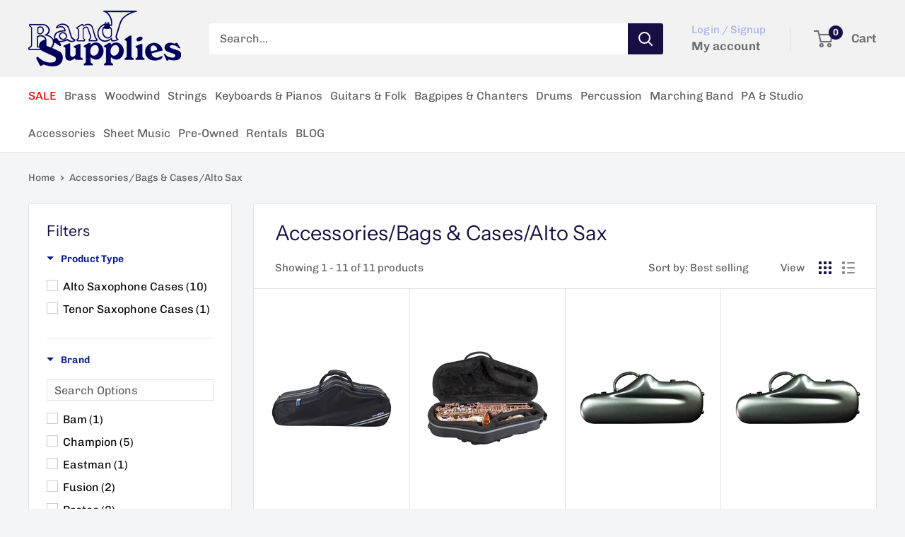

--- FILE ---
content_type: text/html; charset=utf-8
request_url: https://www.bandsupplies.co.uk/products?view=meteor&timestamp=1769336444949
body_size: 4949
content:




  
  {
    "version": "4.3.4",
    "base_url": "https://meteor.heliumdev.com",
    "settings": {"app_proxy":"apps/meteor","z_index":9999,"mobile_breakpoint":"","disable_at_width":"","vertical_offset":0,"mobile_vertical_offset":0,"css":".meteor-menu {\r\n  /* Your custom CSS */\r\n}\r\n\r\n.nav-bar__item { margin-right:13px}\r\n\r\n.icon--arrow-bottom {display:none}\r\n\r\n/*.nav-bar__item:first-child {display:none;}*/","queries":"","async_load":"true","layout_liquid":"theme.liquid"},
    "theme": {
      "name": "Warehouse",
      "version": "1.9.5"
    },
    "linklists": {
      "main-menu": {
        "links": [
          


  
  

  {        "title": "SALE",        "url": "\/collections\/black-friday-offers",        "type": "collection_link","object_id": 190231052332,"nest_level": 1,        "links": [                                      ]      },                            {        "title": "Brass",        "url": "\/collections\/brass\/Brand",        "type": "collection_link","object_id": 190229184556,"nest_level": 1,        "links": [                        {        "title": "Cornets",        "url": "\/collections\/brass-cornets",        "type": "collection_link","nest_level": 2,        "links": [                        {        "title": "Bb Cornets",        "url": "\/collections\/brass-cornets-bb-cornets",        "type": "collection_link","nest_level": 3,        "links": [              ]      },                            {        "title": "Eb Soprano Cornets",        "url": "\/collections\/brass-cornets-eb-soprano-cornets",        "type": "collection_link","nest_level": 3,        "links": [              ]      }              ]      },                            {        "title": "Trumpets",        "url": "\/collections\/brass-trumpets",        "type": "collection_link","nest_level": 2,        "links": [                        {        "title": "Bb Trumpets",        "url": "\/collections\/brass-trumpets-bb-trumpets",        "type": "collection_link","nest_level": 3,        "links": [              ]      },                            {        "title": "Eb\/D Trumpets",        "url": "\/collections\/brass-trumpets-eb-d-trumpets",        "type": "collection_link","nest_level": 3,        "links": [              ]      },                            {        "title": "C Trumpets",        "url": "\/collections\/brass-trumpets-c-trumpets",        "type": "collection_link","nest_level": 3,        "links": [              ]      }              ]      },                            {        "title": "Trombones",        "url": "\/collections\/brass-trombones",        "type": "collection_link","nest_level": 2,        "links": [                        {        "title": "Alto Trombones",        "url": "\/collections\/brass-trombones-alto-trombones",        "type": "collection_link","nest_level": 3,        "links": [              ]      },                            {        "title": "Tenor Trombones",        "url": "\/collections\/brass-trombones-tenor-trombones",        "type": "collection_link","nest_level": 3,        "links": [              ]      },                            {        "title": "Bass Trombones",        "url": "\/collections\/brass-trombones-bass-trombones",        "type": "collection_link","nest_level": 3,        "links": [              ]      }              ]      },                            {        "title": "Flugel Horns",        "url": "\/collections\/brass-flugel-horns",        "type": "collection_link","nest_level": 2,        "links": [                        {        "title": "Student Flugel Horns",        "url": "\/collections\/brass-flugel-horns-student-flugel-horns",        "type": "collection_link","nest_level": 3,        "links": [              ]      },                            {        "title": "Professional Flugel Horns",        "url": "\/collections\/brass-flugel-horns-professional-flugel-horns",        "type": "collection_link","nest_level": 3,        "links": [              ]      }              ]      },                            {        "title": "French Horns",        "url": "\/collections\/brass-french-horns",        "type": "collection_link","nest_level": 2,        "links": [                        {        "title": "Student French Horns",        "url": "\/collections\/brass-french-horns-student-french-horns",        "type": "collection_link","nest_level": 3,        "links": [              ]      },                            {        "title": "Intermediate French Horns",        "url": "\/collections\/brass-french-horns-intermediate-french-horns",        "type": "collection_link","nest_level": 3,        "links": [              ]      },                            {        "title": "Professional French Horns",        "url": "\/collections\/brass-french-horns-professional-french-horns",        "type": "collection_link","nest_level": 3,        "links": [              ]      }              ]      },                            {        "title": "Tenor Horns",        "url": "\/collections\/brass-tenor-horns",        "type": "collection_link","nest_level": 2,        "links": [                        {        "title": "Student Tenor Horns",        "url": "\/collections\/brass-tenor-horns-student-tenor-horns",        "type": "collection_link","nest_level": 3,        "links": [              ]      },                            {        "title": "Professional Tenor Horns",        "url": "\/collections\/brass-tenor-horns-professional-tenor-horns",        "type": "collection_link","nest_level": 3,        "links": [              ]      }              ]      },                            {        "title": "Baritones",        "url": "\/collections\/brass-baritones",        "type": "collection_link","nest_level": 2,        "links": [                        {        "title": "Student Baritones",        "url": "\/collections\/brass-baritones-student-baritones",        "type": "collection_link","nest_level": 3,        "links": [              ]      },                            {        "title": "Professional Baritones",        "url": "\/collections\/brass-baritones-professional-baritones",        "type": "collection_link","nest_level": 3,        "links": [              ]      }              ]      },                            {        "title": "Euphoniums",        "url": "\/collections\/brass-euphoniums",        "type": "collection_link","nest_level": 2,        "links": [                        {        "title": "Student Euphoniums",        "url": "\/collections\/brass-euphoniums-student-euphoniums",        "type": "collection_link","nest_level": 3,        "links": [              ]      },                            {        "title": "Intermediate Euphoniums",        "url": "\/collections\/brass-euphoniums-intermediate-euphoniums",        "type": "collection_link","nest_level": 3,        "links": [              ]      },                            {        "title": "Professional Euphoniums",        "url": "\/collections\/brass-euphoniums-professional-euphoniums",        "type": "collection_link","nest_level": 3,        "links": [              ]      }              ]      },                            {        "title": "Tubas",        "url": "\/collections\/brass-tubas",        "type": "collection_link","nest_level": 2,        "links": [                        {        "title": "Student Tubas",        "url": "\/collections\/brass-tubas-student-tubas",        "type": "collection_link","nest_level": 3,        "links": [              ]      },                            {        "title": "Professional Tubas",        "url": "\/collections\/brass-tubas-professional-tubas",        "type": "collection_link","nest_level": 3,        "links": [              ]      }              ]      },                            {        "title": "Brass Accessories",        "url": "\/collections\/brass-brass-accessories",        "type": "collection_link","nest_level": 2,        "links": [                        {        "title": "Bell Covers",        "url": "\/collections\/bell-covers",        "type": "collection_link","nest_level": 3,        "links": [              ]      },                            {        "title": "Mutes",        "url": "\/collections\/brass-brass-accessories-mutes",        "type": "collection_link","nest_level": 3,        "links": [              ]      },                            {        "title": "Brass Mouthpieces",        "url": "\/collections\/brass-brass-accessories-brass-mouthpieces",        "type": "collection_link","nest_level": 3,        "links": [              ]      },                            {        "title": "Bags \u0026 Cases",        "url": "\/collections\/brass-brass-accessories-bags-cases",        "type": "collection_link","nest_level": 3,        "links": [              ]      },                            {        "title": "Brass Oils \u0026 Lubricants",        "url": "\/collections\/brass-brass-accessories-brass-oils-lubricants",        "type": "collection_link","nest_level": 3,        "links": [              ]      },                            {        "title": "Brass Instrument Stands",        "url": "\/collections\/brass-brass-accessories-brass-instrument-stands",        "type": "collection_link","nest_level": 3,        "links": [              ]      },                            {        "title": "Brass Cleaning \u0026 Care Products",        "url": "\/collections\/brass-brass-accessories-brass-cleaning-care-products",        "type": "collection_link","nest_level": 3,        "links": [              ]      },                            {        "title": "Brass Spares",        "url": "\/collections\/brass-brass-accessories-brass-spares",        "type": "collection_link","nest_level": 3,        "links": [              ]      },                            {        "title": "Lyres",        "url": "\/collections\/brass-brass-accessories-lyres",        "type": "collection_link","nest_level": 3,        "links": [              ]      },                            {        "title": "Yamaha Silent Brass",        "url": "\/collections\/brass-brass-accessories-yamaha-silent-brass",        "type": "collection_link","nest_level": 3,        "links": [              ]      },                            {        "title": "B# Products",        "url": "\/collections\/brass-brass-accessories-b-products",        "type": "collection_link","nest_level": 3,        "links": [              ]      }              ]      },                            {        "title": "Ex Display Brass Specials",        "url": "\/collections\/brass-ex-display-brass-specials",        "type": "collection_link","nest_level": 2,        "links": [                        {        "title": "View All",        "url": "\/collections\/brass-ex-display-brass-specials",        "type": "collection_link","nest_level": 3,        "links": [              ]      }              ]      },                            {        "title": "Plastic Instruments",        "url": "\/collections\/plastic-instruments",        "type": "collection_link","nest_level": 2,        "links": [                        {        "title": "pBones",        "url": "\/collections\/pbones",        "type": "collection_link","nest_level": 3,        "links": [              ]      },                            {        "title": "pCornets",        "url": "\/collections\/pcornets",        "type": "collection_link","nest_level": 3,        "links": [              ]      },                            {        "title": "pTrumpets",        "url": "\/collections\/ptrumpets",        "type": "collection_link","nest_level": 3,        "links": [              ]      },                            {        "title": "pBuzz",        "url": "\/collections\/pbuzz",        "type": "collection_link","nest_level": 3,        "links": [              ]      },                            {        "title": "jHorns",        "url": "\/collections\/jhorns",        "type": "collection_link","nest_level": 3,        "links": [              ]      }              ]      }              ]      },                            {        "title": "Woodwind",        "url": "\/collections\/woodwind",        "type": "collection_link","object_id": 190228037676,"nest_level": 1,        "links": [                        {        "title": "Flutes",        "url": "\/collections\/woodwind-flutes",        "type": "collection_link","nest_level": 2,        "links": [                        {        "title": "Student Flutes",        "url": "\/collections\/woodwind-flutes-student-flutes",        "type": "collection_link","nest_level": 3,        "links": [              ]      },                            {        "title": "Professional Flutes",        "url": "\/collections\/woodwind-flutes-professional-flutes",        "type": "collection_link","nest_level": 3,        "links": [              ]      }              ]      },                            {        "title": "Clarinets",        "url": "\/collections\/woodwind-clarinets",        "type": "collection_link","nest_level": 2,        "links": [                        {        "title": "Student Bb Clarinets",        "url": "\/collections\/woodwind-clarinets-student-bb-clarinets",        "type": "collection_link","nest_level": 3,        "links": [              ]      },                            {        "title": "Professional Bb Clarinets",        "url": "\/collections\/woodwind-clarinets-professional-bb-clarinets",        "type": "collection_link","nest_level": 3,        "links": [              ]      },                            {        "title": "Eb Clarinet",        "url": "\/collections\/woodwind-clarinets-eb-clarinet",        "type": "collection_link","nest_level": 3,        "links": [              ]      },                            {        "title": "A Clarinet",        "url": "\/collections\/woodwind-clarinets-a-clarinet",        "type": "collection_link","nest_level": 3,        "links": [              ]      },                            {        "title": "Bass Clarinet",        "url": "\/collections\/woodwind-clarinets-bass-clarinets",        "type": "collection_link","nest_level": 3,        "links": [              ]      }              ]      },                            {        "title": "Saxophones",        "url": "\/collections\/woodwind-saxophones",        "type": "collection_link","nest_level": 2,        "links": [                        {        "title": "Soprano Saxophones",        "url": "\/collections\/woodwind-saxophones-soprano-saxophones",        "type": "collection_link","nest_level": 3,        "links": [              ]      },                            {        "title": "Alto Saxophones",        "url": "\/collections\/woodwind-saxophones-alto-saxophones",        "type": "collection_link","nest_level": 3,        "links": [              ]      },                            {        "title": "Tenor Saxophones",        "url": "\/collections\/woodwind-saxophones-tenor-saxophones",        "type": "collection_link","nest_level": 3,        "links": [              ]      },                            {        "title": "Baritone Saxophones",        "url": "\/collections\/saxophones-baritone-saxophones",        "type": "collection_link","nest_level": 3,        "links": [              ]      }              ]      },                            {        "title": "Oboes",        "url": "\/collections\/woodwind-oboes",        "type": "collection_link","nest_level": 2,        "links": [                        {        "title": "Student Oboes",        "url": "\/collections\/woodwind-oboes-student-oboes",        "type": "collection_link","nest_level": 3,        "links": [              ]      },                            {        "title": "Professional Oboes",        "url": "\/collections\/woodwind-oboes-professional-oboes",        "type": "collection_link","nest_level": 3,        "links": [              ]      }              ]      },                            {        "title": "Piccolos",        "url": "\/collections\/woodwind-piccolos",        "type": "collection_link","nest_level": 2,        "links": [                        {        "title": "View All",        "url": "\/collections\/woodwind-piccolos",        "type": "collection_link","nest_level": 3,        "links": [              ]      }              ]      },                            {        "title": "Bassoons",        "url": "\/collections\/woodwind-bassoons",        "type": "collection_link","nest_level": 2,        "links": [                        {        "title": "View All",        "url": "\/collections\/woodwind-bassoons",        "type": "collection_link","nest_level": 3,        "links": [              ]      }              ]      },                            {        "title": "Cor Anglais",        "url": "\/collections\/woodwind-cor-anglais",        "type": "collection_link","nest_level": 2,        "links": [                        {        "title": "View All",        "url": "\/collections\/woodwind-cor-anglais",        "type": "collection_link","nest_level": 3,        "links": [              ]      }              ]      },                            {        "title": "Digital Wind Instruments",        "url": "\/collections\/digital-wind-instruments",        "type": "collection_link","nest_level": 2,        "links": [                                      ]      },                            {        "title": "Recorders \u0026 Whistles",        "url": "\/collections\/woodwind-recorders-whistles",        "type": "collection_link","nest_level": 2,        "links": [                        {        "title": "Recorders",        "url": "\/collections\/woodwind-recorders-whistles",        "type": "collection_link","nest_level": 3,        "links": [              ]      },                            {        "title": "Whistles",        "url": "\/collections\/woodwind-recorders-whistles-whisltes",        "type": "collection_link","nest_level": 3,        "links": [              ]      },                            {        "title": "Tutor Books",        "url": "\/collections\/woodwind-recorders-whistles-tutor-books",        "type": "collection_link","nest_level": 3,        "links": [              ]      }              ]      },                            {        "title": "Woodwind Accessories",        "url": "\/collections\/woodwind-woodwind-accessories",        "type": "collection_link","nest_level": 2,        "links": [                        {        "title": "Woodwind Mouthpieces",        "url": "\/collections\/woodwind-woodwind-accessories-woodwind-mouthpieces",        "type": "collection_link","nest_level": 3,        "links": [              ]      },                            {        "title": "Slings \u0026 Straps",        "url": "\/collections\/accessories-straps-and-slings",        "type": "collection_link","nest_level": 3,        "links": [              ]      },                            {        "title": "Woodwind Instrument Stands",        "url": "\/collections\/woodwind-woodwind-accessories-woodwind-instrument-stands",        "type": "collection_link","nest_level": 3,        "links": [              ]      },                            {        "title": "Woodwind Instrument Bags \u0026 Cases",        "url": "\/collections\/woodwind-woodwind-accessories-woodwind-instrument-bags-cases",        "type": "collection_link","nest_level": 3,        "links": [              ]      },                            {        "title": "General Woodwind Accessories",        "url": "\/collections\/woodwind-woodwind-accessories-general-woodwind-accessories",        "type": "collection_link","nest_level": 3,        "links": [              ]      },                            {        "title": "Ligatures and Caps",        "url": "\/collections\/woodwind-woodwind-accessories-ligatures-and-caps",        "type": "collection_link","nest_level": 3,        "links": [              ]      },                            {        "title": "Woodwind Cleaning \u0026 Care Products",        "url": "\/collections\/woodwind-woodwind-accessories-woodwind-cleaning-care-products",        "type": "collection_link","nest_level": 3,        "links": [              ]      },                            {        "title": "Reeds",        "url": "\/collections\/woodwind-woodwind-accessories-reeds",        "type": "collection_link","nest_level": 3,        "links": [              ]      }              ]      },                            {        "title": "Plastic Instruments",        "url": "\/collections\/plastic-instruments-1",        "type": "collection_link","nest_level": 2,        "links": [                        {        "title": "Clarineos",        "url": "\/collections\/clarineos",        "type": "collection_link","nest_level": 3,        "links": [              ]      }              ]      }              ]      },                            {        "title": "Strings",        "url": "\/collections\/strings",        "type": "collection_link","object_id": 190228430892,"nest_level": 1,        "links": [                        {        "title": "Violins",        "url": "\/collections\/strings-violins",        "type": "collection_link","nest_level": 2,        "links": [                        {        "title": "Student Violins",        "url": "\/collections\/strings-violins-student-violins",        "type": "collection_link","nest_level": 3,        "links": [              ]      },                            {        "title": "Intermediate Violins",        "url": "\/collections\/strings-violins-intermediate-violins",        "type": "collection_link","nest_level": 3,        "links": [              ]      },                            {        "title": "Professional Violins",        "url": "\/collections\/strings-violins-professional-violins",        "type": "collection_link","nest_level": 3,        "links": [              ]      }              ]      },                            {        "title": "Violas",        "url": "\/collections\/strings-violas",        "type": "collection_link","nest_level": 2,        "links": [                        {        "title": "View All",        "url": "\/collections\/strings-violas",        "type": "collection_link","nest_level": 3,        "links": [              ]      }              ]      },                            {        "title": "Cellos",        "url": "\/collections\/strings-cellos",        "type": "collection_link","nest_level": 2,        "links": [                        {        "title": "View All",        "url": "\/collections\/strings-cellos",        "type": "collection_link","nest_level": 3,        "links": [              ]      }              ]      },                            {        "title": "Double Basses",        "url": "\/collections\/strings-double-basses",        "type": "collection_link","nest_level": 2,        "links": [                        {        "title": "View All",        "url": "\/collections\/strings-double-basses",        "type": "collection_link","nest_level": 3,        "links": [              ]      }              ]      },                            {        "title": "String Accessories",        "url": "\/collections\/strings-string-accessories",        "type": "collection_link","nest_level": 2,        "links": [                        {        "title": "Bows",        "url": "\/collections\/bows",        "type": "collection_link","nest_level": 3,        "links": [              ]      },                            {        "title": "Strings",        "url": "\/collections\/strings-1",        "type": "collection_link","nest_level": 3,        "links": [              ]      },                            {        "title": "Stringed Instrument Cases",        "url": "\/collections\/strings-string-accessories-stringed-instrument-cases",        "type": "collection_link","nest_level": 3,        "links": [              ]      },                            {        "title": "Bridges",        "url": "\/collections\/strings-string-accessories-bridges",        "type": "collection_link","nest_level": 3,        "links": [              ]      },                            {        "title": "Rosin",        "url": "\/collections\/strings-string-accessories-rosin",        "type": "collection_link","nest_level": 3,        "links": [              ]      },                            {        "title": "Shoulder Rests",        "url": "\/collections\/strings-string-accessories-shoulder-rests",        "type": "collection_link","nest_level": 3,        "links": [              ]      },                            {        "title": "Stringed Instrument Stands",        "url": "\/collections\/strings-string-accessories-stringed-instrument-stands",        "type": "collection_link","nest_level": 3,        "links": [              ]      },                            {        "title": "Floor Protectors",        "url": "\/collections\/strings-string-accessories-floor-protectors",        "type": "collection_link","nest_level": 3,        "links": [              ]      },                            {        "title": "Stringed Instrument Mutes",        "url": "\/collections\/strings-string-accessories-stringed-instrument-mutes",        "type": "collection_link","nest_level": 3,        "links": [              ]      }              ]      }              ]      },                            {        "title": "Keyboards \u0026 Pianos",        "url": "\/collections\/keyboards-pianos",        "type": "collection_link","object_id": 190230233132,"nest_level": 1,        "links": [                        {        "title": "Keyboards",        "url": "\/collections\/keyboards-pianos-keyboards",        "type": "collection_link","nest_level": 2,        "links": [                        {        "title": "View All",        "url": "\/collections\/keyboards-pianos-keyboards",        "type": "collection_link","nest_level": 3,        "links": [              ]      }              ]      },                            {        "title": "Digital Pianos",        "url": "\/collections\/keyboards-pianos-digital-pianos",        "type": "collection_link","nest_level": 2,        "links": [                        {        "title": "View All",        "url": "\/collections\/keyboards-pianos-digital-pianos",        "type": "collection_link","nest_level": 3,        "links": [              ]      }              ]      },                            {        "title": "Accessories",        "url": "\/collections\/keyboards-pianos-accessories",        "type": "collection_link","nest_level": 2,        "links": [                        {        "title": "View All",        "url": "\/collections\/keyboards-pianos-accessories",        "type": "collection_link","nest_level": 3,        "links": [              ]      }              ]      }              ]      },                            {        "title": "Guitars \u0026 Folk",        "url": "\/collections\/guitars-ukuleles",        "type": "collection_link","object_id": 190228267052,"nest_level": 1,        "links": [                        {        "title": "Classical Guitars",        "url": "\/collections\/guitars-ukuleles-classical-guitars",        "type": "collection_link","nest_level": 2,        "links": [                        {        "title": "View All",        "url": "\/collections\/guitars-ukuleles-classical-guitars",        "type": "collection_link","nest_level": 3,        "links": [              ]      }              ]      },                            {        "title": "Acoustic Guitars",        "url": "\/collections\/guitars-ukuleles-acoustic-guitars",        "type": "collection_link","nest_level": 2,        "links": [                        {        "title": "View All",        "url": "\/collections\/guitars-ukuleles-acoustic-guitars",        "type": "collection_link","nest_level": 3,        "links": [              ]      }              ]      },                            {        "title": "Electro Acoustic Guitars",        "url": "\/collections\/guitars-ukuleles-electro-acoustic-guitars",        "type": "collection_link","nest_level": 2,        "links": [                        {        "title": "View All",        "url": "\/collections\/guitars-ukuleles-electro-acoustic-guitars",        "type": "collection_link","nest_level": 3,        "links": [              ]      }              ]      },                            {        "title": "Electric Guitars",        "url": "\/collections\/guitars-ukuleles-electric-guitars",        "type": "collection_link","nest_level": 2,        "links": [                        {        "title": "View All",        "url": "\/collections\/guitars-ukuleles-electric-guitars",        "type": "collection_link","nest_level": 3,        "links": [              ]      }              ]      },                            {        "title": "Bass Guitars",        "url": "\/collections\/guitars-ukuleles-bass-guitars",        "type": "collection_link","nest_level": 2,        "links": [                        {        "title": "View All",        "url": "\/collections\/guitars-ukuleles-bass-guitars",        "type": "collection_link","nest_level": 3,        "links": [              ]      }              ]      },                            {        "title": "Guitar Amplifiers",        "url": "\/collections\/guitars-ukuleles-guitar-accessories-guitar-amplifiers",        "type": "collection_link","nest_level": 2,        "links": [                        {        "title": "Bass Guitar",        "url": "\/collections\/amplification-electronics-amplifiers-bass-guitar",        "type": "collection_link","nest_level": 3,        "links": [              ]      },                            {        "title": "Guitar",        "url": "\/collections\/amplification-electronics-amplifiers-guitar",        "type": "collection_link","nest_level": 3,        "links": [              ]      }              ]      },                            {        "title": "Guitar Accessories",        "url": "\/collections\/guitars-ukuleles-guitar-accessories",        "type": "collection_link","nest_level": 2,        "links": [                        {        "title": "Guitar Bags \u0026 Cases",        "url": "\/collections\/guitar-bags-cases",        "type": "collection_link","nest_level": 3,        "links": [              ]      },                            {        "title": "Guitar Strings",        "url": "\/collections\/guitars-ukuleles-guitar-accessories-guitar-strings",        "type": "collection_link","nest_level": 3,        "links": [              ]      },                            {        "title": "Guitar Leads",        "url": "\/collections\/guitars-ukuleles-guitar-accessories-guitar-leads",        "type": "collection_link","nest_level": 3,        "links": [              ]      },                            {        "title": "Guitar Stands",        "url": "\/collections\/guitars-ukuleles-guitar-accessories-guitar-stands",        "type": "collection_link","nest_level": 3,        "links": [              ]      },                            {        "title": "General Guitar Accessories",        "url": "\/collections\/guitars-ukuleles-guitar-accessories-general-guitar-accessories",        "type": "collection_link","nest_level": 3,        "links": [              ]      }              ]      },                            {        "title": "Ukuleles",        "url": "\/collections\/guitars-ukuleles-ukuleles",        "type": "collection_link","nest_level": 2,        "links": [                        {        "title": "Soprano Ukuleles",        "url": "\/collections\/guitars-ukuleles-ukuleles-soprano-ukuleles",        "type": "collection_link","nest_level": 3,        "links": [              ]      },                            {        "title": "Concert Ukuleles",        "url": "\/collections\/guitars-ukuleles-ukuleles-concert-ukuleles",        "type": "collection_link","nest_level": 3,        "links": [              ]      }              ]      }              ]      },                            {        "title": "Bagpipes \u0026 Chanters",        "url": "\/collections\/bagpipes-chanters",        "type": "collection_link","object_id": 194400976940,"nest_level": 1,        "links": [                                      ]      },                            {        "title": "Drums",        "url": "\/collections\/drums",        "type": "collection_link","object_id": 190229741612,"nest_level": 1,        "links": [                        {        "title": "Drum Kits",        "url": "\/collections\/drums-drum-kits",        "type": "collection_link","nest_level": 2,        "links": [                        {        "title": "View All",        "url": "\/collections\/drums-drum-kits",        "type": "collection_link","nest_level": 3,        "links": [              ]      }              ]      },                            {        "title": "Electronic Drum Kits",        "url": "\/collections\/drums-electronic-drum-kits",        "type": "collection_link","nest_level": 2,        "links": [                        {        "title": "View All",        "url": "\/collections\/drums-electronic-drum-kits",        "type": "collection_link","nest_level": 3,        "links": [              ]      }              ]      },                            {        "title": "Cymbals",        "url": "\/collections\/drums-cymbals",        "type": "collection_link","nest_level": 2,        "links": [                        {        "title": "Drumkit Cymbals",        "url": "\/collections\/drums-cymbals-drumkit-cymbals",        "type": "collection_link","nest_level": 3,        "links": [              ]      }              ]      },                            {        "title": "Snare Drums",        "url": "\/collections\/drums-snare-drums",        "type": "collection_link","nest_level": 2,        "links": [                        {        "title": "View All",        "url": "\/collections\/drums-snare-drums",        "type": "collection_link","nest_level": 3,        "links": [              ]      }              ]      },                            {        "title": "Drum Hardware \u0026 Accessories",        "url": "\/collections\/drums-drum-hardware-accessories",        "type": "collection_link","nest_level": 2,        "links": [                        {        "title": "Drum Sticks",        "url": "\/collections\/drums-drum-hardware-accessories-drum-sticks",        "type": "collection_link","nest_level": 3,        "links": [              ]      },                            {        "title": "Drum Thrones",        "url": "\/collections\/drums-drum-hardware-accessories-drum-thrones",        "type": "collection_link","nest_level": 3,        "links": [              ]      },                            {        "title": "Practice Pads",        "url": "\/collections\/drums-drum-hardware-accessories-practice-pads",        "type": "collection_link","nest_level": 3,        "links": [              ]      },                            {        "title": "Drum Heads",        "url": "\/collections\/drums-drum-hardware-accessories-drum-heads",        "type": "collection_link","nest_level": 3,        "links": [              ]      },                            {        "title": "Cymbal Stands",        "url": "\/collections\/drums-drum-hardware-accessories-cymbal-stands",        "type": "collection_link","nest_level": 3,        "links": [              ]      },                            {        "title": "Snare Drum Stands",        "url": "\/collections\/drums-drum-hardware-accessories-snare-drum-stands",        "type": "collection_link","nest_level": 3,        "links": [              ]      }              ]      }              ]      },                            {        "title": "Percussion",        "url": "\/collections\/percussion",        "type": "collection_link","object_id": 190226432044,"nest_level": 1,        "links": [                        {        "title": "Orchestral Percussion",        "url": "\/collections\/percussion-orchestral-percussion",        "type": "collection_link","nest_level": 2,        "links": [                        {        "title": "Timpani",        "url": "\/collections\/percussion-orchestral-percussion-timpani",        "type": "collection_link","nest_level": 3,        "links": [              ]      },                            {        "title": "Marimbas",        "url": "\/collections\/percussion-orchestral-percussion-marimbas",        "type": "collection_link","nest_level": 3,        "links": [              ]      },                            {        "title": "Vibraphones",        "url": "\/collections\/percussion-orchestral-percussion-vibraphones",        "type": "collection_link","nest_level": 3,        "links": [              ]      },                            {        "title": "Xylophones",        "url": "\/collections\/percussion-orchestral-percussion-xylophones",        "type": "collection_link","nest_level": 3,        "links": [              ]      },                            {        "title": "Glockenspiel",        "url": "\/collections\/percussion-orchestral-percussion-glockenspiels",        "type": "collection_link","nest_level": 3,        "links": [              ]      },                            {        "title": "Xylophone Covers",        "url": "\/collections\/percussion-orchestral-percussion-xylophone-covers",        "type": "collection_link","nest_level": 3,        "links": [              ]      }              ]      },                            {        "title": "Cymbals",        "url": "\/collections\/percussion-cymbals-orchestral-cymbals",        "type": "collection_link","nest_level": 2,        "links": [                        {        "title": "Orchestral Cymbals",        "url": "\/collections\/percussion-cymbals-orchestral-cymbals",        "type": "collection_link","nest_level": 3,        "links": [              ]      },                            {        "title": "Drumkit Cymbals",        "url": "\/collections\/drums-cymbals-drumkit-cymbals",        "type": "collection_link","nest_level": 3,        "links": [              ]      }              ]      },                            {        "title": "World Percussion",        "url": "\/collections\/world-percussion",        "type": "collection_link","nest_level": 2,        "links": [                        {        "title": "Steel Pans",        "url": "\/collections\/steel-pans",        "type": "collection_link","nest_level": 3,        "links": [              ]      },                            {        "title": "Samba",        "url": "\/collections\/samba",        "type": "collection_link","nest_level": 3,        "links": [              ]      },                            {        "title": "Djembe \u0026 Handrums",        "url": "\/collections\/djembe-handrums",        "type": "collection_link","nest_level": 3,        "links": [              ]      }              ]      },                            {        "title": "Kids Percussion",        "url": "\/collections\/percussion-kids-percussion",        "type": "collection_link","nest_level": 2,        "links": [                        {        "title": "View All",        "url": "\/collections\/percussion-kids-percussion",        "type": "collection_link","nest_level": 3,        "links": [              ]      }              ]      },                            {        "title": "Percussion Packs",        "url": "\/collections\/percussion-classroom-percussion-percussion-packs",        "type": "collection_link","nest_level": 2,        "links": [                                      ]      },                            {        "title": "Handheld Percussion",        "url": "\/collections\/handheld-percussion",        "type": "collection_link","nest_level": 2,        "links": [                        {        "title": "Tambourines \u0026 Tambours",        "url": "\/collections\/tambourines-tambours",        "type": "collection_link","nest_level": 3,        "links": [              ]      },                            {        "title": "Claves \u0026 Woodblocks",        "url": "\/collections\/claves-woodblocks",        "type": "collection_link","nest_level": 3,        "links": [              ]      },                            {        "title": "Maracas \u0026 Shakers",        "url": "\/collections\/maracas-guiros",        "type": "collection_link","nest_level": 3,        "links": [              ]      },                            {        "title": "Chimes \u0026 Triangles",        "url": "\/collections\/chimes-triangles",        "type": "collection_link","nest_level": 3,        "links": [              ]      },                            {        "title": "Castanets",        "url": "\/collections\/castanets",        "type": "collection_link","nest_level": 3,        "links": [              ]      },                            {        "title": "Bells",        "url": "\/collections\/bells",        "type": "collection_link","nest_level": 3,        "links": [              ]      }              ]      },                            {        "title": "Tuned Percussion",        "url": "\/collections\/tuned-percussion",        "type": "collection_link","nest_level": 2,        "links": [                        {        "title": "Xylophones",        "url": "\/collections\/percussion-classroom-percussion-xylophones",        "type": "collection_link","nest_level": 3,        "links": [              ]      },                            {        "title": "Glockenspiels",        "url": "\/collections\/percussion-classroom-percussion-glockenspiels",        "type": "collection_link","nest_level": 3,        "links": [              ]      },                            {        "title": "Metallophones",        "url": "\/collections\/metallophones",        "type": "collection_link","nest_level": 3,        "links": [              ]      },                            {        "title": "Vibraphones",        "url": "\/collections\/vibraphones",        "type": "collection_link","nest_level": 3,        "links": [              ]      },                            {        "title": "Marimbas",        "url": "\/collections\/marimbas",        "type": "collection_link","nest_level": 3,        "links": [              ]      },                            {        "title": "Wak-a-Tubes",        "url": "\/collections\/wak-a-tubes",        "type": "collection_link","nest_level": 3,        "links": [              ]      },                            {        "title": "Hand Chimes",        "url": "\/collections\/hand-chimes",        "type": "collection_link","nest_level": 3,        "links": [              ]      }              ]      },                            {        "title": "Beaters \u0026 Mallets",        "url": "\/collections\/percussion-percussion-accessories-beaters-mallets",        "type": "collection_link","nest_level": 2,        "links": [                        {        "title": "Glockenspiel \u0026 Xylophone",        "url": "\/collections\/glockenspiel-xylophone",        "type": "collection_link","nest_level": 3,        "links": [              ]      },                            {        "title": "Marimba \u0026 Vibraphone",        "url": "\/collections\/marimba-vibraphone",        "type": "collection_link","nest_level": 3,        "links": [              ]      },                            {        "title": "Bass Drum \u0026 Gong",        "url": "\/collections\/bass-drum-gong",        "type": "collection_link","nest_level": 3,        "links": [              ]      },                            {        "title": "Timpani",        "url": "\/collections\/timpani",        "type": "collection_link","nest_level": 3,        "links": [              ]      },                            {        "title": "Steel Pan",        "url": "\/collections\/steel-pan",        "type": "collection_link","nest_level": 3,        "links": [              ]      },                            {        "title": "Triangle",        "url": "\/collections\/triangle",        "type": "collection_link","nest_level": 3,        "links": [              ]      }              ]      },                            {        "title": "Percussion Accessories",        "url": "\/collections\/percussion-percussion-accessories",        "type": "collection_link","nest_level": 2,        "links": [                        {        "title": "Percussion Tables \u0026 Storage",        "url": "\/collections\/percussion-furniture",        "type": "collection_link","nest_level": 3,        "links": [              ]      },                            {        "title": "Cases \u0026 Bags",        "url": "\/collections\/percussion-percussion-accessories-cases-bags",        "type": "collection_link","nest_level": 3,        "links": [              ]      }              ]      }              ]      },                            {        "title": "Marching Band",        "url": "\/collections\/marching-band",        "type": "collection_link","object_id": 190229807148,"nest_level": 1,        "links": [                        {        "title": "Drums \u0026 Accessories",        "url": "\/collections\/marching-band-drums-accessories",        "type": "collection_link","nest_level": 2,        "links": [                        {        "title": "Gloves",        "url": "\/collections\/marching-band-drums-accessories-gloves",        "type": "collection_link","nest_level": 3,        "links": [              ]      },                            {        "title": "Sticks \u0026 Beaters",        "url": "\/collections\/marching-band-drums-accessories-sticks-beaters",        "type": "collection_link","nest_level": 3,        "links": [              ]      },                            {        "title": "Drum Practice Pads",        "url": "\/collections\/drums-drum-hardware-accessories-practice-pads",        "type": "collection_link","nest_level": 3,        "links": [              ]      },                            {        "title": "Drum Skins",        "url": "\/collections\/marching-band-drums-accessories-drum-skins",        "type": "collection_link","nest_level": 3,        "links": [              ]      }              ]      },                            {        "title": "Instruments \u0026 Accessories",        "url": "\/collections\/marching-band-instruments-accessories",        "type": "collection_link","nest_level": 2,        "links": [                        {        "title": "Marching Flutes",        "url": "\/collections\/marching-band-instruments-accessories-marching-flutes",        "type": "collection_link","nest_level": 3,        "links": [              ]      }              ]      },                            {        "title": "Cymbals \u0026 Accessories",        "url": "\/collections\/marching-band-cymbals-accessories",        "type": "collection_link","nest_level": 2,        "links": [                        {        "title": "Cymbals",        "url": "\/collections\/marching-band-cymbals-accessories-cymbals",        "type": "collection_link","nest_level": 3,        "links": [              ]      }              ]      }              ]      },                            {        "title": "PA \u0026 Studio",        "url": "\/collections\/amplification-electronics",        "type": "collection_link","object_id": 190232395820,"nest_level": 1,        "links": [                        {        "title": "Headphones",        "url": "\/collections\/amplification-electronics-headphones",        "type": "collection_link","nest_level": 2,        "links": [                        {        "title": "View All",        "url": "\/collections\/amplification-electronics-headphones",        "type": "collection_link","nest_level": 3,        "links": [              ]      }              ]      },                            {        "title": "Headphone Adaptor",        "url": "\/collections\/amplification-electronics-headphone-adaptor",        "type": "collection_link","nest_level": 2,        "links": [                        {        "title": "View All",        "url": "\/collections\/amplification-electronics-headphone-adaptor",        "type": "collection_link","nest_level": 3,        "links": [              ]      }              ]      },                            {        "title": "Power Supplies",        "url": "\/collections\/amplification-electronics-power-supplies",        "type": "collection_link","nest_level": 2,        "links": [                        {        "title": "View All",        "url": "\/collections\/amplification-electronics-power-supplies",        "type": "collection_link","nest_level": 3,        "links": [              ]      }              ]      },                            {        "title": "Metronomes \u0026 Tuners",        "url": "\/collections\/amplification-electronics-metronomes-tuners",        "type": "collection_link","nest_level": 2,        "links": [                        {        "title": "View All",        "url": "\/collections\/amplification-electronics-metronomes-tuners",        "type": "collection_link","nest_level": 3,        "links": [              ]      }              ]      },                            {        "title": "Cables",        "url": "\/collections\/amplification-electronics-cables",        "type": "collection_link","nest_level": 2,        "links": [                        {        "title": "View All",        "url": "\/collections\/amplification-electronics-cables",        "type": "collection_link","nest_level": 3,        "links": [              ]      }              ]      },                            {        "title": "Microphone Stands",        "url": "\/collections\/amplification-electronics-microphone-stands",        "type": "collection_link","nest_level": 2,        "links": [                        {        "title": "View All",        "url": "\/collections\/amplification-electronics-microphone-stands",        "type": "collection_link","nest_level": 3,        "links": [              ]      }              ]      },                            {        "title": "Microphones",        "url": "\/collections\/amplification-electronics-microphones",        "type": "collection_link","nest_level": 2,        "links": [                        {        "title": "Condenser Microphones",        "url": "\/collections\/amplification-electronics-microphones-condenser-microphones",        "type": "collection_link","nest_level": 3,        "links": [              ]      },                            {        "title": "Dynamic Microphones",        "url": "\/collections\/amplification-electronics-microphones-dynamic-microphones",        "type": "collection_link","nest_level": 3,        "links": [              ]      },                            {        "title": "Wireless Microphones",        "url": "\/collections\/amplification-electronics-microphones-wireless-microphones",        "type": "collection_link","nest_level": 3,        "links": [              ]      }              ]      },                            {        "title": "Handheld Recorders",        "url": "\/collections\/handheld-recorders",        "type": "collection_link","nest_level": 2,        "links": [                                      ]      },                            {        "title": "Amplifiers",        "url": "\/collections\/amplification-electronics-amplifiers",        "type": "collection_link","nest_level": 2,        "links": [                        {        "title": "Drum",        "url": "\/collections\/amplification-electronics-amplifiers-drum",        "type": "collection_link","nest_level": 3,        "links": [              ]      },                            {        "title": "Keyboard",        "url": "\/collections\/amplification-electronics-amplifiers-keyboard",        "type": "collection_link","nest_level": 3,        "links": [              ]      }              ]      },                            {        "title": "PA Systems",        "url": "\/collections\/pa-systems",        "type": "collection_link","nest_level": 2,        "links": [                        {        "title": "Column PA Systems",        "url": "\/collections\/column-pa-systems",        "type": "collection_link","nest_level": 3,        "links": [              ]      },                            {        "title": "Complete PA Systems",        "url": "\/collections\/complete-pa-systems",        "type": "collection_link","nest_level": 3,        "links": [              ]      },                            {        "title": "Portable PA Systems",        "url": "\/collections\/portable-pa-systems",        "type": "collection_link","nest_level": 3,        "links": [              ]      }              ]      },                            {        "title": "PA Speakers",        "url": "\/collections\/pa-speakers",        "type": "collection_link","nest_level": 2,        "links": [                        {        "title": "Active PA Speakers",        "url": "\/collections\/actice-pa-speakers",        "type": "collection_link","nest_level": 3,        "links": [              ]      },                            {        "title": "Passive PA Speakers",        "url": "\/collections\/passive-pa-speakers",        "type": "collection_link","nest_level": 3,        "links": [              ]      },                            {        "title": "Power Amps",        "url": "\/collections\/power-amps",        "type": "collection_link","nest_level": 3,        "links": [              ]      }              ]      }              ]      },                            {        "title": "Accessories",        "url": "\/collections\/general-accessories",        "type": "collection_link","object_id": 190237605932,"nest_level": 1,        "links": [                        {        "title": "Music Stands \u0026 Lights",        "url": "\/collections\/general-accessories-music-stands-lights",        "type": "collection_link","nest_level": 2,        "links": [                        {        "title": "Music Stands Lights",        "url": "\/collections\/general-accessories-music-stands-lights-music-stand-lights",        "type": "collection_link","nest_level": 3,        "links": [              ]      },                            {        "title": "Music Stands",        "url": "\/collections\/general-accessories-music-stands-lights-music-stands",        "type": "collection_link","nest_level": 3,        "links": [              ]      }              ]      },                            {        "title": "Conductors Batons",        "url": "\/collections\/general-accessories-conductors-batons",        "type": "collection_link","nest_level": 2,        "links": [                        {        "title": "View All",        "url": "\/collections\/general-accessories-conductors-batons",        "type": "collection_link","nest_level": 3,        "links": [              ]      }              ]      },                            {        "title": "Music Bags",        "url": "\/collections\/general-accessories-music-bags",        "type": "collection_link","nest_level": 2,        "links": [                        {        "title": "View All",        "url": "\/collections\/general-accessories-music-bags",        "type": "collection_link","nest_level": 3,        "links": [              ]      }              ]      },                            {        "title": "Clear Pull Up Screens\/Dividers",        "url": "\/collections\/clear-pull-up-banners",        "type": "collection_link","nest_level": 2,        "links": [                                      ]      }              ]      },                            {        "title": "Sheet Music",        "url": "\/collections\/sheet-music",        "type": "collection_link","object_id": 190235639852,"nest_level": 1,        "links": [                        {        "title": "Brass Band",        "url": "\/collections\/sheet-music-brass-band",        "type": "collection_link","nest_level": 2,        "links": [                        {        "title": "20 Famous Marches",        "url": "\/collections\/sheet-music-brass-band-20-famous-marches",        "type": "collection_link","nest_level": 3,        "links": [              ]      },                            {        "title": "120 Hymns for Brass Band",        "url": "\/collections\/sheet-music-brass-band-120-hymns-for-brass-band",        "type": "collection_link","nest_level": 3,        "links": [              ]      },                            {        "title": "Anthems \u0026 Occasions",        "url": "\/collections\/sheet-music-brass-band-anthems-occasions",        "type": "collection_link","nest_level": 3,        "links": [              ]      },                            {        "title": "Christmas",        "url": "\/collections\/sheet-music-brass-band-christmas",        "type": "collection_link","nest_level": 3,        "links": [              ]      },                            {        "title": "Light Concert",        "url": "\/collections\/sheet-music-brass-band-light-concert",        "type": "collection_link","nest_level": 3,        "links": [              ]      },                            {        "title": "Marches",        "url": "\/collections\/sheet-music-brass-band-marches",        "type": "collection_link","nest_level": 3,        "links": [              ]      },                            {        "title": "New Christmas Praise",        "url": "\/collections\/sheet-music-brass-band-new-christmas-praise",        "type": "collection_link","nest_level": 3,        "links": [              ]      },                            {        "title": "New Releases",        "url": "\/collections\/sheet-music-brass-band-new-releases",        "type": "collection_link","nest_level": 3,        "links": [              ]      },                            {        "title": "Solos",        "url": "\/collections\/sheet-music-brass-band-solos",        "type": "collection_link","nest_level": 3,        "links": [              ]      },                            {        "title": "Stage \u0026 Screen",        "url": "\/collections\/sheet-music-brass-band-stage-screen",        "type": "collection_link","nest_level": 3,        "links": [              ]      },                            {        "title": "Test Pieces",        "url": "\/collections\/sheet-music-brass-band-test-pieces",        "type": "collection_link","nest_level": 3,        "links": [              ]      },                            {        "title": "Tunes \u0026 Toasts",        "url": "\/collections\/sheet-music-brass-band-tunes-toasts",        "type": "collection_link","nest_level": 3,        "links": [              ]      }              ]      },                            {        "title": "Wind Band",        "url": "\/collections\/sheet-music-wind-band",        "type": "collection_link","nest_level": 2,        "links": [                        {        "title": "New Christmas Praise",        "url": "\/collections\/sheet-music-wind-band-new-christmas-praise",        "type": "collection_link","nest_level": 3,        "links": [              ]      },                            {        "title": "Christmas Collection",        "url": "\/collections\/sheet-music-wind-band-christmas-collection",        "type": "collection_link","nest_level": 3,        "links": [              ]      }              ]      },                            {        "title": "Junior Band",        "url": "\/collections\/sheet-music-junior-band-mark-vause-series",        "type": "collection_link","nest_level": 2,        "links": [                        {        "title": "Mark Vause Series",        "url": "\/collections\/sheet-music-junior-band-mark-vause-series",        "type": "collection_link","nest_level": 3,        "links": [              ]      }              ]      },                            {        "title": "Music Bags",        "url": "\/collections\/sheet-music-music-bags",        "type": "collection_link","nest_level": 2,        "links": [                        {        "title": "View All",        "url": "\/collections\/sheet-music-music-bags",        "type": "collection_link","nest_level": 3,        "links": [              ]      }              ]      },                            {        "title": "Recordings",        "url": "\/collections\/recordings",        "type": "collection_link","nest_level": 2,        "links": [                        {        "title": "Compact Discs",        "url": "\/collections\/recordings-compact-discs",        "type": "collection_link","nest_level": 3,        "links": [              ]      }              ]      },                            {        "title": "Woodwind Music",        "url": "\/collections\/woodwind-music",        "type": "collection_link","nest_level": 2,        "links": [                                      ]      }              ]      },                            {        "title": "Pre-Owned",        "url": "\/collections\/pre-owned",        "type": "collection_link","object_id": 190238064684,"nest_level": 1,        "links": [                        {        "title": "Used Brass Instruments",        "url": "\/collections\/pre-owned-used-brass-instruments",        "type": "collection_link","nest_level": 2,        "links": [                        {        "title": "View All",        "url": "\/collections\/pre-owned-used-brass-instruments",        "type": "collection_link","nest_level": 3,        "links": [              ]      }              ]      },                            {        "title": "Bargain Basement",        "url": "\/collections\/pre-owned-bargain-basement",        "type": "collection_link","nest_level": 2,        "links": [                        {        "title": "View All",        "url": "\/collections\/pre-owned-bargain-basement",        "type": "collection_link","nest_level": 3,        "links": [              ]      }              ]      },                            {        "title": "Used Woodwind Instruments",        "url": "\/collections\/pre-owned-used-woodwind-instruments",        "type": "collection_link","nest_level": 2,        "links": [                        {        "title": "View All",        "url": "\/collections\/pre-owned-used-woodwind-instruments",        "type": "collection_link","nest_level": 3,        "links": [              ]      }              ]      },                            {        "title": "Used String Instruments",        "url": "\/collections\/used-string-instruments",        "type": "collection_link","nest_level": 2,        "links": [                        {        "title": "View All",        "url": "\/collections\/used-string-instruments",        "type": "collection_link","nest_level": 3,        "links": [              ]      }              ]      }              ]      },                            {        "title": "Rentals",        "url": "\/pages\/rental-information",        "type": "page_link","object_id": 58783727660,"nest_level": 1,        "links": [                                      ]      },                            {        "title": "BLOG",        "url": "\/blogs\/news",        "type": "blog_link","object_id": 61631299628,"nest_level": 1,        "links": [                                      ]      }


        ]
      }
    },
    "menus":
    [
      {
        "id": "dWsXj7",
        "title": "Keybaords \u0026 Pianos",
        "list_handle": "main-menu",
        "object_path": "/collections/keyboards-pianos",
        "sub_list_handle": "",
        "template": "tidal",
        "object_id": "190230233132",
        "settings": {"size":"1200px","action":"hover","height":"auto","animation":"none","font_size":"14px","color_text":"11,23,92,1","center_menu":"false","color_hover":"0,3,150,1","content_width":"100%","columns_per_row":"3","clickable_titles":"yes","color_background":"242,242,242,1","sub_column_width":"full","color_mobile_text":"240,240,240,1","stack_mobile_links":"false","color_mobile_background":"30,30,30,1"},
        "handle": null,
        "manual_attach": false
      },
      {
        "id": "Dms73V",
        "title": "Guitars \u0026 Ukuleles",
        "list_handle": "main-menu",
        "object_path": "/collections/guitars-ukuleles",
        "sub_list_handle": "",
        "template": "tidal",
        "object_id": "190228267052",
        "settings": {"size":"1200px","action":"hover","height":"auto","animation":"none","font_size":"14px","color_text":"11,23,92,1","center_menu":"false","color_hover":"0,3,150,1","content_width":"100%","columns_per_row":"3","clickable_titles":"yes","color_background":"242,242,242,1","sub_column_width":"full","color_mobile_text":"240,240,240,1","stack_mobile_links":"false","color_mobile_background":"30,30,30,1"},
        "handle": null,
        "manual_attach": false
      },
      {
        "id": "YBs72n",
        "title": "Drums",
        "list_handle": "main-menu",
        "object_path": "/collections/drums",
        "sub_list_handle": "",
        "template": "tidal",
        "object_id": "190229741612",
        "settings": {"size":"1200px","action":"hover","height":"auto","animation":"none","font_size":"14px","color_text":"11,23,92,1","center_menu":"false","color_hover":"0,3,150,1","content_width":"100%","columns_per_row":"3","clickable_titles":"yes","color_background":"242,242,242,1","sub_column_width":"full","color_mobile_text":"240,240,240,1","stack_mobile_links":"false","color_mobile_background":"30,30,30,1"},
        "handle": null,
        "manual_attach": false
      },
      {
        "id": "PAs84p",
        "title": "Percussion",
        "list_handle": "main-menu",
        "object_path": "/collections/percussion",
        "sub_list_handle": "",
        "template": "tidal",
        "object_id": "190226432044",
        "settings": {"size":"1200px","action":"hover","height":"auto","animation":"none","font_size":"14px","color_text":"11,23,92,1","center_menu":"false","color_hover":"0,3,150,1","content_width":"100%","columns_per_row":"3","clickable_titles":"yes","color_background":"242,242,242,1","sub_column_width":"full","color_mobile_text":"240,240,240,1","stack_mobile_links":"false","color_mobile_background":"30,30,30,1"},
        "handle": null,
        "manual_attach": false
      },
      {
        "id": "plsJDG",
        "title": "Marching Band",
        "list_handle": "main-menu",
        "object_path": "/collections/marching-band",
        "sub_list_handle": "",
        "template": "tidal",
        "object_id": "190229807148",
        "settings": {"size":"1200px","action":"hover","height":"auto","animation":"none","font_size":"14px","color_text":"11,23,92,1","center_menu":"false","color_hover":"0,3,150,1","content_width":"100%","columns_per_row":"3","clickable_titles":"yes","color_background":"242,242,242,1","sub_column_width":"full","color_mobile_text":"240,240,240,1","stack_mobile_links":"false","color_mobile_background":"30,30,30,1"},
        "handle": null,
        "manual_attach": false
      },
      {
        "id": "nmsZ1A",
        "title": "Recordings",
        "list_handle": "main-menu",
        "object_path": "/collections/recordings",
        "sub_list_handle": "",
        "template": "tidal",
        "object_id": "190238982188",
        "settings": {"size":"1200px","action":"hover","height":"auto","animation":"none","font_size":"14px","color_text":"0,2,151,1","center_menu":"false","color_hover":"0,185,215,1","content_width":"100%","columns_per_row":"3","clickable_titles":"yes","color_background":"255,255,255,1","sub_column_width":"full","color_mobile_text":"240,240,240,1","stack_mobile_links":"false","color_mobile_background":"30,30,30,1"},
        "handle": null,
        "manual_attach": false
      },
      {
        "id": "g2spDD",
        "title": "Accessories",
        "list_handle": "main-menu",
        "object_path": "/collections/general-accessories",
        "sub_list_handle": "",
        "template": "tidal",
        "object_id": "190237605932",
        "settings": {"size":"1200px","action":"hover","height":"auto","animation":"none","font_size":"14px","color_text":"11,23,92,1","center_menu":"false","color_hover":"0,3,150,1","content_width":"100%","columns_per_row":"3","clickable_titles":"yes","color_background":"242,242,242,1","sub_column_width":"full","color_mobile_text":"240,240,240,1","stack_mobile_links":"false","color_mobile_background":"30,30,30,1"},
        "handle": null,
        "manual_attach": false
      },
      {
        "id": "VasDPk",
        "title": "Keybaords \u0026 Pianos",
        "list_handle": "main-menu",
        "object_path": "/collections/keyboards-pianos",
        "sub_list_handle": "",
        "template": "tidal",
        "object_id": "190230233132",
        "settings": {"size":"1200px","action":"hover","height":"auto","animation":"none","font_size":"14px","color_text":"11,23,92,1","center_menu":"false","color_hover":"0,3,150,1","content_width":"100%","columns_per_row":"3","clickable_titles":"yes","color_background":"242,242,242,1","sub_column_width":"full","color_mobile_text":"240,240,240,1","stack_mobile_links":"false","color_mobile_background":"30,30,30,1"},
        "handle": null,
        "manual_attach": false
      },
      {
        "id": "AXsN9J",
        "title": "Pre-Owned",
        "list_handle": "main-menu",
        "object_path": "/collections/pre-owned",
        "sub_list_handle": "",
        "template": "tidal",
        "object_id": "190238064684",
        "settings": {"size":"1200px","action":"hover","height":"auto","animation":"none","font_size":"14px","color_text":"11,23,92,1","center_menu":"false","color_hover":"0,3,150,1","content_width":"100%","columns_per_row":"3","clickable_titles":"yes","color_background":"242,242,242,1","sub_column_width":"full","color_mobile_text":"240,240,240,1","stack_mobile_links":"false","color_mobile_background":"30,30,30,1"},
        "handle": null,
        "manual_attach": false
      },
      {
        "id": "30slOB",
        "title": "Sheet Music",
        "list_handle": "main-menu",
        "object_path": "/collections/sheet-music",
        "sub_list_handle": "",
        "template": "tidal",
        "object_id": "190235639852",
        "settings": {"size":"1200px","action":"hover","height":"auto","animation":"none","font_size":"14px","color_text":"11,23,92,1","center_menu":"false","color_hover":"0,3,150,1","content_width":"100%","columns_per_row":"3","clickable_titles":"yes","color_background":"242,242,242,1","sub_column_width":"full","color_mobile_text":"240,240,240,1","stack_mobile_links":"false","color_mobile_background":"30,30,30,1"},
        "handle": null,
        "manual_attach": false
      },
      {
        "id": "78s6jv",
        "title": "Amplification \u0026 Electronics",
        "list_handle": "main-menu",
        "object_path": "/collections/amplification-electronics",
        "sub_list_handle": "",
        "template": "tidal",
        "object_id": "190232395820",
        "settings": {"size":"1200px","action":"hover","height":"auto","animation":"none","font_size":"14px","color_text":"11,23,92,1","center_menu":"false","color_hover":"0,3,150,1","content_width":"100%","columns_per_row":"3","clickable_titles":"yes","color_background":"242,242,242,1","sub_column_width":"full","color_mobile_text":"240,240,240,1","stack_mobile_links":"false","color_mobile_background":"30,30,30,1"},
        "handle": null,
        "manual_attach": false
      },
      {
        "id": "kXsd7M",
        "title": "Brass",
        "list_handle": "main-menu",
        "object_path": "/collections/brass",
        "sub_list_handle": "",
        "template": "tidal",
        "object_id": "190229184556",
        "settings": {"size":"1200px","action":"hover","height":"auto","animation":"none","font_size":"14px","color_text":"11,23,93,1","center_menu":"false","color_hover":"0,2,151,1","content_width":"100%","columns_per_row":"3","clickable_titles":"yes","color_background":"242,242,242,1","sub_column_width":"full","color_mobile_text":"240,240,240,1","stack_mobile_links":"false","color_mobile_background":"30,30,30,1"},
        "handle": null,
        "manual_attach": false
      },
      {
        "id": "AXsN9G",
        "title": "Woodwind",
        "list_handle": "main-menu",
        "object_path": "/collections/woodwind",
        "sub_list_handle": "",
        "template": "tidal",
        "object_id": "190228037676",
        "settings": {"size":"1200px","action":"hover","height":"auto","animation":"none","font_size":"14px","color_text":"11,23,92,1","center_menu":"false","color_hover":"0,3,150,1","content_width":"100%","columns_per_row":"3","clickable_titles":"yes","color_background":"242,242,242,1","sub_column_width":"full","color_mobile_text":"240,240,240,1","stack_mobile_links":"false","color_mobile_background":"30,30,30,1"},
        "handle": null,
        "manual_attach": false
      },
      {
        "id": "nmsZ1a",
        "title": "Strings",
        "list_handle": "main-menu",
        "object_path": "/collections/strings",
        "sub_list_handle": "",
        "template": "tidal",
        "object_id": "190228430892",
        "settings": {"size":"1200px","action":"hover","height":"auto","animation":"none","font_size":"14px","color_text":"11,23,92,1","center_menu":"false","color_hover":"0,3,150,1","content_width":"100%","columns_per_row":"3","clickable_titles":"yes","color_background":"242,242,242,1","sub_column_width":"full","color_mobile_text":"240,240,240,1","stack_mobile_links":"false","color_mobile_background":"30,30,30,1"},
        "handle": null,
        "manual_attach": false
      }
    ]
  }



--- FILE ---
content_type: text/javascript; charset=utf-8
request_url: https://services.mybcapps.com/bc-sf-filter/filter?t=1769336448129&shop=band-supplies-uk.myshopify.com&page=1&limit=24&sort=best-selling&display=grid&collection_scope=190233116716&product_available=false&variant_available=false&build_filter_tree=true&check_cache=true&callback=BCSfFilterCallback&event_type=init
body_size: 33977
content:
/**/ typeof BCSfFilterCallback === 'function' && BCSfFilterCallback({"total_product":11,"total_collection":0,"total_page":0,"from_cache":false,"products":[{"compare_at_price_min_kyd":null,"compare_at_price_max_usd":null,"percent_sale_min_rwf":0,"compare_at_price_min_shp":null,"compare_at_price_min_tjs":null,"percent_sale_min_aud":0,"compare_at_price_min_aed":null,"price_min_bam":183.36,"price_min_egp":5239.72,"compare_at_price_min_dkk":null,"percent_sale_min_tzs":0,"compare_at_price_max_bnd":null,"price_max_kzt":55717.46,"compare_at_price_max_vuv":null,"compare_at_price_min_bgn":null,"compare_at_price_max_lak":null,"price_min_nzd":190.42,"compare_at_price_max_etb":null,"compare_at_price_max_all":null,"percent_sale_min_khr":0,"percent_sale_min_idr":0,"price_min_fjd":250.28,"price_max_afn":7246.68,"percent_sale_min_bwp":0,"price_min_sar":411.97,"percent_sale_min_czk":0,"price_min_mvr":1697.91,"price_max_bif":324878,"compare_at_price_max_gyd":null,"price_min_inr":9893.27,"compare_at_price_min_djf":null,"percent_sale_min_yer":0,"compare_at_price_min_chf":null,"price_min_krw":158448,"tags":["Category_Accessories/Bags & Cases/Alto Sax","Category_Christmas","Category_Christmas/Xmas Gifts","Category_Woodwind","Category_Woodwind/Woodwind Accessories","Category_Woodwind/Woodwind Accessories/Woodwind Instrument Bags & Cases"],"price_max_huf":35917.38,"price_min_jpy":17226,"compare_at_price_max_lbp":null,"percent_sale_min_mmk":0,"compare_at_price_max_amd":null,"price_min_sbd":888.15,"compare_at_price_max_bob":null,"compare_at_price_max_mdl":null,"compare_at_price_min_vnd":null,"compare_at_price_max_eur":null,"percent_sale_min_lkr":0,"price_max":80,"percent_sale_min_xcd":0,"price_min_mwk":190478.06,"price_max_wst":303.63,"price_min_myr":445.41,"compare_at_price_max_dop":null,"percent_sale_min_gbp":0,"price_min_fkp":81.58,"percent_sale_min_awg":0,"compare_at_price_max_mad":null,"compare_at_price_min_isk":null,"price_min_xof":61400,"price_max_pen":369.22,"template_suffix":"","updated_at":"2026-01-02T23:43:09Z","price_max_gtq":842.5,"percent_sale_min_npr":0,"compare_at_price_max_top":null,"compare_at_price_max_pgk":null,"price_min_sek":1012.79,"percent_sale_min_mnt":0,"compare_at_price_min_sgd":null,"price_min_gnf":957576,"price_min_qar":401.57,"price_min_bbd":218.6,"price_min_cdf":248875.92,"price_min_ugx":397969,"price_min_hnl":2896.73,"compare_at_price_min_sek":null,"price_max_sll":2504100,"compare_at_price_min_gnf":null,"barcodes":[],"compare_at_price_min_qar":null,"compare_at_price_max_cny":null,"percent_sale_min_bzd":0,"compare_at_price_max_php":null,"price_max_dop":6925.66,"percent_sale_min_mop":0,"price_max_mad":1002.67,"compare_at_price_min_thb":null,"compare_at_price_min_xpf":null,"price_min_gmd":7981.58,"compare_at_price_min_bdt":null,"price_max_gnf":957576,"percent_sale_min_kmf":0,"price_max_sek":1012.79,"compare_at_price_min_dop":null,"review_ratings":0,"compare_at_price_max_nio":null,"price_max_qar":401.57,"best_selling_rank":999999,"price_max_thb":3461.67,"price_max_xpf":11199,"compare_at_price_min_mad":null,"compare_at_price_min_pgk":null,"percent_sale_min_uah":0,"compare_at_price_min_wst":null,"percent_sale_min_azn":0,"compare_at_price_min_pen":null,"price_max_bdt":13431.77,"compare_at_price_max_std":null,"compare_at_price_min_gtq":null,"published_scope":"web","compare_at_price_max_bsd":null,"price_max_isk":13813,"price_max_sgd":141.28,"compare_at_price_max_twd":null,"price_min_pyg":739238,"price_min_jmd":17458.81,"compare_at_price_min_sll":null,"price_min_cad":150.88,"percent_sale_min_pyg":0,"compare_at_price_min_huf":null,"percent_sale_min_jmd":0,"price_min_mur":5072.79,"price_max_djf":19509,"compare_at_price_max_ron":null,"compare_at_price_min_bif":null,"title":"Champion Tenor Sax Case","compare_at_price_max_ang":null,"compare_at_price_max_pkr":null,"compare_at_price_max_ngn":null,"price_max_chf":87.02,"compare_at_price_max_crc":null,"price_max_vnd":2888256,"price_max_kyd":91.37,"compare_at_price_max_ttd":null,"compare_at_price_max_pln":null,"price_max_aed":403.46,"compare_at_price_min":null,"price_max_tjs":1014.3,"price_min_ils":350.21,"price_max_shp":81.66,"compare_at_price_min_kzt":null,"product_type":"Tenor Saxophone Cases","compare_at_price_min_afn":null,"price_max_dkk":700.13,"price_max_bgn":182.95,"price_min_hkd":855.9,"price_max_pkr":30759.85,"percent_sale_min_amd":0,"price_max_ngn":164684.3,"price_max_crc":54629.32,"compare_at_price_max_mkd":null,"percent_sale_min_bob":0,"price_max_ron":477.67,"percent_sale_min_gyd":0,"price_min_bzd":219.7,"price_min_mop":881.26,"variants":[{"price_myr":"445.41","inventory_management":"shopify","price_fkp":"81.58","price_xof":"61400.0","price_mad":"1002.67","price_uyu":"4290.05","price_cve":"10374.05","price_pgk":"474.69","price_azn":"186.76","price_top":"263.0","price":"80.00","price_gmd":"7981.58","id":55284598047096,"price_twd":"3446.36","sku":"209312","price_rsd":"10990.62","price_kmf":"46221.0","price_dop":"6925.66","price_cny":"768.25","price_thb":"3461.67","price_uzs":"1318957.92","price_xpf":"11199.0","price_bdt":"13431.77","price_kes":"14173.19","price_sek":"1012.79","weight_unit":"kg","price_uah":"4648.43","price_gnf":"957576.0","price_qar":"401.57","price_bzd":"219.7","price_bam":"183.36","price_egp":"5239.72","price_mop":"881.26","price_nio":"4023.11","price_huf":"35917.38","price_bif":"324878.0","price_mwk":"190478.06","price_hnl":"2896.73","price_ugx":"397969.0","original_merged_options":["title:Default Title"],"price_bsd":"109.85","price_sll":"2504100.0","price_nzd":"190.42","price_wst":"303.63","price_pen":"369.22","price_fjd":"250.28","price_std":"2293563.84","price_bbd":"218.6","price_gtq":"842.5","price_cdf":"248875.92","merged_options":["title:Default Title"],"price_cad":"150.88","price_bgn":"182.95","price_mur":"5072.79","price_mmk":"400835.52","available":true,"price_ron":"477.67","price_lkr":"34023.94","price_crc":"54629.32","price_czk":"2263.21","price_ngn":"164684.3","price_kyd":"91.37","price_idr":"1835624.64","price_amd":"41884.3","price_lbp":"9831412.8","price_bwp":"1536.14","price_shp":"81.66","price_tjs":"1014.3","price_aed":"403.46","price_hkd":"855.9","price_rwf":"159806.0","price_eur":"93.73","barcode":null,"price_dkk":"700.13","inventory_quantity":99,"price_yer":"26185.6","image":null,"compare_at_price":null,"price_afn":"7246.68","price_mvr":"1697.91","price_inr":"9893.27","weight":0,"price_krw":"158448.0","price_npr":"15844.27","price_awg":"196.63","price_pln":"394.53","price_jpy":"17226.0","price_mnt":"391014.14","price_gbp":"80.0","price_sbd":"888.15","price_pkr":"30759.85","price_xcd":"295.29","price_ang":"197.96","price_sar":"411.97","price_ttd":"743.3","price_kzt":"55717.46","price_mkd":"5765.34","price_usd":"109.85","price_dzd":"14246.79","price_sgd":"141.28","title":"Default Title","price_etb":"17106.3","price_php":"6462.17","price_pyg":"739238.0","price_isk":"13813.0","price_jmd":"17458.81","price_vnd":"2888256.0","price_tzs":"271324.9","price_aud":"164.07","price_ils":"350.21","price_gyd":"22978.56","inventory_policy":"continue","price_bob":"761.64","price_khr":"440925.6","price_mdl":"1833.39","price_lak":"2373352.32","price_kgs":"9605.63","price_vuv":"13278.0","price_bnd":"141.3","price_djf":"19509.0","price_all":"9048.13","price_chf":"87.02"}],"compare_at_price_min_hkd":null,"images_info":[{"src":"https://cdn.shopify.com/s/files/1/0390/6987/6268/files/chcsaxt1.jpg?v=1758549094","width":1200,"alt":null,"id":65004696863096,"position":1,"height":604},{"src":"https://cdn.shopify.com/s/files/1/0390/6987/6268/files/chcsaxt1-4.jpg?v=1758549210","width":1200,"alt":null,"id":65004699451768,"position":2,"height":849},{"src":"https://cdn.shopify.com/s/files/1/0390/6987/6268/files/chcsaxt1-3.jpg?v=1758549210","width":564,"alt":null,"id":65004698861944,"position":3,"height":1200},{"src":"https://cdn.shopify.com/s/files/1/0390/6987/6268/files/chcsaxt1-2.jpg?v=1758549210","width":1200,"alt":null,"id":65004698141048,"position":4,"height":600}],"compare_at_price_max_dzd":null,"price_max_ang":197.96,"compare_at_price_min_cad":null,"compare_at_price_max_kgs":null,"price_max_ttd":743.3,"compare_at_price_min_mur":null,"percent_sale_min_eur":0,"percent_sale_min_mdl":0,"id":14967955652984,"published_at":"2025-09-22T13:48:26Z","percent_sale_min_lbp":0,"percent_sale_min_ang":0,"price_min_yer":26185.6,"percent_sale_min_crc":0,"price_max_pln":394.53,"percent_sale_min_ttd":0,"handle":"champion-tenor-sax-case","compare_at_price_max_aud":null,"price_min_npr":15844.27,"compare_at_price_max_tzs":null,"price_min_awg":196.63,"price_min_mnt":391014.14,"price_min_gbp":80,"compare_at_price_max_idr":null,"compare_at_price_max_khr":null,"percent_sale_min_ron":0,"compare_at_price_max_rwf":null,"percent_sale_min_ngn":0,"compare_at_price_min_ils":null,"percent_sale_min_pkr":0,"compare_at_price_max_bwp":null,"price_min_kmf":46221,"price_max_nio":4023.11,"compare_at_price_max_rsd":null,"compare_at_price_min_pyg":null,"created_at":"2025-09-22T13:48:26Z","compare_at_price_max_cve":null,"compare_at_price_max_uyu":null,"compare_at_price_min_jmd":null,"compare_at_price_max_kes":null,"price_min_azn":186.76,"price_max_std":2293563.84,"percent_sale_min_pln":0,"price_min_uah":4648.43,"compare_at_price_min_azn":null,"price_max_bsd":109.85,"compare_at_price_min_uah":null,"percent_sale_min_std":0,"compare_at_price_max_uzs":null,"price_max_rsd":10990.62,"price_max_twd":3446.36,"percent_sale_min_nio":0,"price_min_mkd":5765.34,"price_max_top":263,"price_max_pgk":474.69,"percent_sale_min_twd":0,"percent_sale_min_bsd":0,"percent_sale_min_rsd":0,"compare_at_price_min_gmd":null,"price_min_dzd":14246.79,"compare_at_price_max_mop":null,"compare_at_price_max_bzd":null,"compare_at_price_min_myr":null,"price_min_kgs":9605.63,"compare_at_price_min_fkp":null,"price_max_cny":768.25,"compare_at_price_min_xof":null,"price_max_php":6462.17,"compare_at_price_min_nzd":null,"percent_sale_min_cve":0,"price_min_uzs":1318957.92,"compare_at_price_min_fjd":null,"compare_at_price_min_bbd":null,"compare_at_price_min_cdf":null,"compare_at_price_min_ugx":null,"compare_at_price_min_hnl":null,"price_max_usd":109.85,"percent_sale_min_uyu":0,"position":null,"percent_sale_min_kes":0,"price_max_bnd":141.3,"compare_at_price_min_sbd":null,"price_max_vuv":13278,"price_max_lak":2373352.32,"price_max_etb":17106.3,"price_min_mmk":400835.52,"media":[],"percent_sale_min_mkd":0,"compare_at_price_min_mwk":null,"compare_at_price_max_mmk":null,"price_min_lkr":34023.94,"price_min_czk":2263.21,"compare_at_price_max_xcd":null,"percent_sale_min_uzs":0,"price_max_all":9048.13,"compare_at_price_max_czk":null,"compare_at_price_max_lkr":null,"price_min_xcd":295.29,"compare_at_price_min_bam":null,"compare_at_price_min_egp":null,"price_max_amd":41884.3,"price_max_bob":761.64,"price_max_mdl":1833.39,"compare_at_price_max_yer":null,"price_max_gyd":22978.56,"compare_at_price_max_awg":null,"compare_at_price_max_npr":null,"price_min_tzs":271324.9,"percent_sale_min_dzd":0,"price_min_aud":164.07,"price_max_lbp":9831412.8,"compare_at_price_min_sar":null,"price_min_khr":440925.6,"price_min_idr":1835624.64,"compare_at_price_min_mvr":null,"compare_at_price_max_gbp":null,"price_max_eur":93.73,"compare_at_price_max_mnt":null,"price_min_bwp":1536.14,"compare_at_price_min_inr":null,"compare_at_price_min_krw":null,"percent_sale_min_kgs":0,"compare_at_price_min_jpy":null,"price_min_rwf":159806,"compare_at_price_min_khr":null,"percent_sale_min_shp":0,"compare_at_price_min_idr":null,"percent_sale_min_tjs":0,"price_max_czk":2263.21,"price_max_lkr":34023.94,"compare_at_price_min_bwp":null,"compare_at_price_min_rwf":null,"price_max_xcd":295.29,"price_min_nio":4023.11,"percent_sale_min_bgn":0,"percent_sale_min_vnd":0,"price_max_yer":26185.6,"percent_sale_min_dkk":0,"compare_at_price_min_mmk":null,"price_max_npr":15844.27,"percent_sale_min_aed":0,"percent_sale_min_kyd":0,"compare_at_price_min_lkr":null,"compare_at_price_min_czk":null,"price_min_ttd":743.3,"compare_at_price_min_kgs":null,"price_max_gbp":80,"price_max_mnt":391014.14,"price_max_awg":196.63,"compare_at_price_max_ils":null,"percent_sale_min_kzt":0,"price_min_pln":394.53,"percent_sale_min_afn":0,"compare_at_price_max_hkd":null,"compare_at_price_min_tzs":null,"price_max_mop":881.26,"compare_at_price_min_aud":null,"price_max_bzd":219.7,"percent_sale_min_huf":0,"price_min_rsd":10990.62,"compare_at_price_max_kmf":null,"price_min_cve":10374.05,"price_min_uyu":4290.05,"compare_at_price_min_mkd":null,"compare_at_price_max_azn":null,"vendor":"Champion","price_min_kes":14173.19,"compare_at_price_min_dzd":null,"percent_sale_min_bif":0,"compare_at_price_max_uah":null,"price_min_std":2293563.84,"options_with_values":[{"original_name":"title","values":[{"image":null,"title":"Default Title"}],"name":"title","label":"Title","position":1}],"compare_at_price_min_kes":null,"price_min_bsd":109.85,"price_max_kmf":46221,"percent_sale_min_gtq":0,"compare_at_price_min_uzs":null,"compare_at_price_max_jmd":null,"compare_at_price_max_pyg":null,"percent_sale_min_wst":0,"product_category":"Saxophone Cases & Gigbags","percent_sale_min_pen":0,"price_min_twd":3446.36,"body_html":" CHAMPION TENOR SAX CASE This attractive and practical Champion case will provide the protection your instrument deserves, featuring: Lightweight, moulded foam construction Durable woven showerproof outer cover Separate shoulder strap that can be attached on the top and bottom of the case Plush velour moulded interior Reflective flash features on front pockets, zip surrounds and backstraps Ez-grip highly visible zip pulls Outer pocket Integral pen and phone pouch (larger cases) Velcro handle cover to keep handles together. ","price_min_usd":109.85,"price_max_cve":10374.05,"price_max_uyu":4290.05,"available":true,"review_count":0,"compare_at_price_max_bam":null,"compare_at_price_max_egp":null,"price_max_kes":14173.19,"compare_at_price_min_kmf":null,"price_min_etb":17106.3,"compare_at_price_max_nzd":null,"price_min_lak":2373352.32,"price_min_bnd":141.3,"percent_sale_min_dop":0,"price_min_vuv":13278,"percent_sale_min_sll":0,"compare_at_price_max_fjd":null,"price_max_uzs":1318957.92,"rio_ratings":[],"price_min_all":9048.13,"compare_at_price_max_cdf":null,"compare_at_price_max_hnl":null,"compare_at_price_max_ugx":null,"compare_at_price_max_bbd":null,"price_min_cny":768.25,"price_max_mkd":5765.34,"price_min_php":6462.17,"percent_sale_min_mad":0,"percent_sale_min_pgk":0,"price_max_dzd":14246.79,"percent_sale_min_top":0,"compare_at_price_max_gmd":null,"compare_at_price_min_gbp":null,"compare_at_price_max_mur":null,"price_max_kgs":9605.63,"skus":["209312"],"compare_at_price_max_cad":null,"percent_sale_min_usd":0,"percent_sale_min_cny":0,"price_min_ron":477.67,"price_min_crc":54629.32,"price_min_ngn":164684.3,"price_min_pkr":30759.85,"price_min_ang":197.96,"compare_at_price_min_bzd":null,"price_max_aud":164.07,"compare_at_price_min_mop":null,"price_max_tzs":271324.9,"percent_sale_min_php":0,"price_max_idr":1835624.64,"compare_at_price_max_mvr":null,"percent_sale_min_bnd":0,"price_max_khr":440925.6,"compare_at_price_min_xcd":null,"compare_at_price_max_sar":null,"percent_sale_min_etb":0,"compare_at_price_max_krw":null,"price_max_bwp":1536.14,"compare_at_price_max_inr":null,"price_min_gyd":22978.56,"compare_at_price_min_yer":null,"price_min_bob":761.64,"price_min_mdl":1833.39,"price_min_amd":41884.3,"compare_at_price_max_sbd":null,"compare_at_price_max_jpy":null,"price_min_lbp":9831412.8,"price_max_rwf":159806,"percent_sale_min_all":0,"compare_at_price_max_mwk":null,"percent_sale_min_lak":0,"compare_at_price_min_npr":null,"compare_at_price_min_awg":null,"percent_sale_min_vuv":0,"price_max_mmk":400835.52,"compare_at_price_min_mnt":null,"price_min_eur":93.73,"compare_at_price_min_bob":null,"compare_at_price_min_mdl":null,"compare_at_price_min_amd":null,"compare_at_price_min_lbp":null,"compare_at_price_max_sgd":null,"price_min":80,"compare_at_price_min_eur":null,"percent_sale_min_mur":0,"percent_sale_min_cad":0,"price_max_sar":411.97,"price_min_wst":303.63,"collections":[{"template_suffix":"","handle":"accessories-bags-cases-alto-sax","id":190233116716,"sort_value":"2000d","title":"Accessories/Bags & Cases/Alto Sax"},{"template_suffix":"","handle":"woodwind-woodwind-accessories-woodwind-instrument-bags-cases","id":190236885036,"sort_value":"2u000000010z","title":"Woodwind/Woodwind Accessories/Woodwind Instrument Bags & Cases"},{"template_suffix":"","handle":"woodwind","id":190228037676,"sort_value":"ah2","title":"Woodwind Instruments For Sale"},{"template_suffix":"","handle":"woodwind-woodwind-accessories","id":190233378860,"sort_value":"em3","title":"Woodwind/Woodwind Accessories"}],"percent_sale_min_ils":0,"price_min_pen":369.22,"compare_at_price_max_chf":null,"price_max_krw":158448,"percent_sale_min_hkd":0,"compare_at_price_max_djf":null,"price_max_inr":9893.27,"compare_at_price_min_ron":null,"compare_at_price_min_crc":null,"price_max_mvr":1697.91,"compare_at_price_min_lak":null,"images":{"1":"https://cdn.shopify.com/s/files/1/0390/6987/6268/files/chcsaxt1.jpg?v=1758549094","2":"https://cdn.shopify.com/s/files/1/0390/6987/6268/files/chcsaxt1-4.jpg?v=1758549210","3":"https://cdn.shopify.com/s/files/1/0390/6987/6268/files/chcsaxt1-3.jpg?v=1758549210","4":"https://cdn.shopify.com/s/files/1/0390/6987/6268/files/chcsaxt1-2.jpg?v=1758549210"},"price_min_kzt":55717.46,"compare_at_price_min_bnd":null,"price_max_sbd":888.15,"compare_at_price_min_vuv":null,"price_max_jpy":17226,"price_min_afn":7246.68,"percent_sale_min_sar":0,"compare_at_price_min_all":null,"percent_sale_min_mvr":0,"compare_at_price_max_vnd":null,"compare_at_price_max_kyd":null,"price_min_huf":35917.38,"price_max_mwk":190478.06,"price_max_egp":5239.72,"compare_at_price_max_aed":null,"price_max_bam":183.36,"price_min_bif":324878,"compare_at_price_min_gyd":null,"compare_at_price_max_tjs":null,"compare_at_price_max_shp":null,"price_max_nzd":190.42,"price_min_dop":6925.66,"compare_at_price_min_php":null,"compare_at_price_max_myr":null,"percent_sale_min_mwk":0,"price_max_fjd":250.28,"compare_at_price_max_xof":null,"price_min_mad":1002.67,"compare_at_price_max_fkp":null,"price_min_pgk":474.69,"compare_at_price_min_usd":null,"compare_at_price_max_sek":null,"price_max_hnl":2896.73,"percent_sale_min_inr":0,"price_max_ugx":397969,"price_max_cdf":248875.92,"price_min_top":263,"price_max_bbd":218.6,"percent_sale_min_krw":0,"percent_sale_min":0,"percent_sale_min_jpy":0,"compare_at_price_max_qar":null,"percent_sale_min_sbd":0,"compare_at_price_max_gnf":null,"compare_at_price_min_etb":null,"price_min_gtq":842.5,"compare_at_price_min_top":null,"compare_at_price_max_bdt":null,"price_max_gmd":7981.58,"percent_sale_min_ugx":0,"percent_sale_min_bam":0,"percent_sale_min_egp":0,"compare_at_price_max_thb":null,"compare_at_price_max_xpf":null,"metafields":[],"price_min_sll":2504100,"price_max_myr":445.41,"percent_sale_min_hnl":0,"percent_sale_min_cdf":0,"percent_sale_min_bbd":0,"compare_at_price_min_cny":null,"compare_at_price_max_isk":null,"price_max_xof":61400,"percent_sale_min_fjd":0,"price_max_fkp":81.58,"percent_sale_min_nzd":0,"price_max_azn":186.76,"percent_sale_min_myr":0,"price_min_sgd":141.28,"price_max_uah":4648.43,"compare_at_price_min_twd":null,"compare_at_price_min_rsd":null,"compare_at_price_max_pen":null,"compare_at_price_max_wst":null,"html":{"theme_id":0,"value":""},"percent_sale_min_gmd":0,"compare_at_price_min_cve":null,"price_min_djf":19509,"compare_at_price_min_uyu":null,"price_min_chf":87.02,"compare_at_price_max_gtq":null,"percent_sale_min_qar":0,"price_max_pyg":739238,"price_min_thb":3461.67,"price_min_xpf":11199,"price_min_bdt":13431.77,"percent_sale_min_fkp":0,"compare_at_price_min_std":null,"percent_sale_min_xof":0,"price_max_jmd":17458.81,"compare_at_price_max_sll":null,"percent_sale_min_gnf":0,"compare_at_price_min_bsd":null,"price_min_isk":13813,"percent_sale_min_sek":0,"compare_at_price_max_bgn":null,"price_min_dkk":700.13,"price_min_bgn":182.95,"percent_sale_min_isk":0,"compare_at_price_max_dkk":null,"percent_sale_min_bdt":0,"percent_sale_min_thb":0,"percent_sale_min_xpf":0,"price_max_ils":350.21,"compare_at_price_min_nio":null,"compare_at_price_max_afn":null,"compare_at_price_min_ngn":null,"compare_at_price_min_pkr":null,"compare_at_price_min_ang":null,"compare_at_price_max_kzt":null,"price_min_vnd":2888256,"compare_at_price_min_ttd":null,"compare_at_price_max_huf":null,"price_max_cad":150.88,"price_min_kyd":91.37,"percent_sale_min_sgd":0,"price_max_hkd":855.9,"percent_sale_min_chf":0,"price_min_shp":81.66,"locations":[],"compare_at_price_max_bif":null,"percent_sale_min_djf":0,"price_min_tjs":1014.3,"compare_at_price_min_pln":null,"compare_at_price_max":null,"price_min_aed":403.46,"price_max_mur":5072.79},{"compare_at_price_min_kyd":null,"compare_at_price_max_usd":null,"percent_sale_min_rwf":0,"compare_at_price_min_shp":null,"compare_at_price_min_tjs":null,"percent_sale_min_aud":0,"compare_at_price_min_aed":null,"price_min_bam":148.98,"price_min_egp":4257.28,"compare_at_price_min_dkk":null,"percent_sale_min_tzs":0,"compare_at_price_max_bnd":null,"price_max_kzt":45270.44,"compare_at_price_max_vuv":null,"compare_at_price_min_bgn":null,"compare_at_price_max_lak":null,"price_min_nzd":154.72,"compare_at_price_max_etb":null,"compare_at_price_max_all":null,"percent_sale_min_khr":0,"percent_sale_min_idr":0,"price_min_fjd":203.35,"price_max_afn":5887.92,"percent_sale_min_bwp":0,"price_min_sar":334.73,"percent_sale_min_czk":0,"price_min_mvr":1379.55,"price_max_bif":263964,"compare_at_price_max_gyd":null,"price_min_inr":8038.28,"compare_at_price_min_djf":null,"percent_sale_min_yer":0,"compare_at_price_min_chf":null,"price_min_krw":128739,"tags":["Category_Accessories/Bags & Cases/Alto Sax","Category_Christmas","Category_Christmas/Xmas Gifts","Category_Woodwind","Category_Woodwind/Woodwind Accessories","Category_Woodwind/Woodwind Accessories/Woodwind Instrument Bags & Cases"],"price_max_huf":29182.87,"price_min_jpy":13996,"compare_at_price_max_lbp":null,"percent_sale_min_mmk":0,"compare_at_price_max_amd":null,"price_min_sbd":721.62,"compare_at_price_max_bob":null,"compare_at_price_max_mdl":null,"compare_at_price_min_vnd":null,"compare_at_price_max_eur":null,"percent_sale_min_lkr":0,"price_max":65,"percent_sale_min_xcd":0,"price_min_mwk":154763.43,"price_max_wst":246.7,"price_min_myr":361.89,"compare_at_price_max_dop":null,"percent_sale_min_gbp":0,"price_min_fkp":66.28,"percent_sale_min_awg":0,"compare_at_price_max_mad":null,"compare_at_price_min_isk":null,"price_min_xof":49887,"price_max_pen":299.99,"template_suffix":"","updated_at":"2026-01-02T23:36:46Z","price_max_gtq":684.53,"percent_sale_min_npr":0,"compare_at_price_max_top":null,"compare_at_price_max_pgk":null,"price_min_sek":822.89,"percent_sale_min_mnt":0,"compare_at_price_min_sgd":null,"price_min_gnf":778031,"price_min_qar":326.28,"price_min_bbd":177.61,"price_min_cdf":202211.69,"price_min_ugx":323350,"price_min_hnl":2353.6,"compare_at_price_min_sek":null,"price_max_sll":2034581.25,"compare_at_price_min_gnf":null,"barcodes":[],"compare_at_price_min_qar":null,"compare_at_price_max_cny":null,"percent_sale_min_bzd":0,"compare_at_price_max_php":null,"price_max_dop":5627.1,"percent_sale_min_mop":0,"price_max_mad":814.67,"compare_at_price_min_thb":null,"compare_at_price_min_xpf":null,"price_min_gmd":6485.04,"compare_at_price_min_bdt":null,"price_max_gnf":778031,"percent_sale_min_kmf":0,"price_max_sek":822.89,"compare_at_price_min_dop":null,"review_ratings":0,"compare_at_price_max_nio":null,"price_max_qar":326.28,"best_selling_rank":999999,"price_max_thb":2812.61,"price_max_xpf":9099,"compare_at_price_min_mad":null,"compare_at_price_min_pgk":null,"percent_sale_min_uah":0,"compare_at_price_min_wst":null,"percent_sale_min_azn":0,"compare_at_price_min_pen":null,"price_max_bdt":10913.31,"compare_at_price_max_std":null,"compare_at_price_min_gtq":null,"published_scope":"web","compare_at_price_max_bsd":null,"price_max_isk":11223,"price_max_sgd":114.79,"compare_at_price_max_twd":null,"price_min_pyg":600631,"price_min_jmd":14185.28,"compare_at_price_min_sll":null,"price_min_cad":122.59,"percent_sale_min_pyg":0,"compare_at_price_min_huf":null,"percent_sale_min_jmd":0,"price_min_mur":4121.65,"price_max_djf":15851,"compare_at_price_max_ron":null,"compare_at_price_min_bif":null,"title":"Champion Alto Sax Case","compare_at_price_max_ang":null,"compare_at_price_max_pkr":null,"compare_at_price_max_ngn":null,"price_max_chf":70.7,"compare_at_price_max_crc":null,"price_max_vnd":2346708,"price_max_kyd":74.24,"compare_at_price_max_ttd":null,"compare_at_price_max_pln":null,"price_max_aed":327.82,"compare_at_price_min":null,"price_max_tjs":824.12,"price_min_ils":284.55,"price_max_shp":66.35,"compare_at_price_min_kzt":null,"product_type":"Alto Saxophone Cases","compare_at_price_min_afn":null,"price_max_dkk":568.85,"price_max_bgn":148.65,"price_min_hkd":695.42,"price_max_pkr":24992.38,"percent_sale_min_amd":0,"price_max_ngn":133806,"price_max_crc":44386.33,"compare_at_price_max_mkd":null,"percent_sale_min_bob":0,"price_max_ron":388.1,"percent_sale_min_gyd":0,"price_min_bzd":178.5,"price_min_mop":716.03,"variants":[{"price_myr":"361.89","inventory_management":"shopify","price_fkp":"66.28","price_xof":"49887.0","price_mad":"814.67","price_uyu":"3485.67","price_cve":"8428.92","price_pgk":"385.69","price_azn":"151.74","price_top":"213.69","price":"65.00","price_gmd":"6485.04","id":55284557545848,"price_twd":"2800.17","sku":"209307","price_rsd":"8929.88","price_kmf":"37554.0","price_dop":"5627.1","price_cny":"624.21","price_thb":"2812.61","price_uzs":"1071653.31","price_xpf":"9099.0","price_bdt":"10913.31","price_kes":"11515.71","price_sek":"822.89","weight_unit":"kg","price_uah":"3776.85","price_gnf":"778031.0","price_qar":"326.28","price_bzd":"178.5","price_bam":"148.98","price_egp":"4257.28","price_mop":"716.03","price_nio":"3268.78","price_huf":"29182.87","price_bif":"263964.0","price_mwk":"154763.43","price_hnl":"2353.6","price_ugx":"323350.0","original_merged_options":["title:Default Title"],"price_bsd":"89.25","price_sll":"2034581.25","price_nzd":"154.72","price_wst":"246.7","price_pen":"299.99","price_fjd":"203.35","price_std":"1863520.62","price_bbd":"177.61","price_gtq":"684.53","price_cdf":"202211.69","merged_options":["title:Default Title"],"price_cad":"122.59","price_bgn":"148.65","price_mur":"4121.65","price_mmk":"325678.86","available":true,"price_ron":"388.1","price_lkr":"27644.45","price_crc":"44386.33","price_czk":"1838.86","price_ngn":"133806.0","price_kyd":"74.24","price_idr":"1491445.02","price_amd":"34030.99","price_lbp":"7988022.9","price_bwp":"1248.11","price_shp":"66.35","price_tjs":"824.12","price_aed":"327.82","price_hkd":"695.42","price_rwf":"129843.0","price_eur":"76.15","barcode":null,"price_dkk":"568.85","inventory_quantity":99,"price_yer":"21275.8","image":null,"compare_at_price":null,"price_afn":"5887.92","price_mvr":"1379.55","price_inr":"8038.28","weight":0,"price_krw":"128739.0","price_npr":"12873.47","price_awg":"159.76","price_pln":"320.56","price_jpy":"13996.0","price_mnt":"317698.99","price_gbp":"65.0","price_sbd":"721.62","price_pkr":"24992.38","price_xcd":"239.93","price_ang":"160.85","price_sar":"334.73","price_ttd":"603.93","price_kzt":"45270.44","price_mkd":"4684.34","price_usd":"89.25","price_dzd":"11575.52","price_sgd":"114.79","title":"Default Title","price_etb":"13898.87","price_php":"5250.52","price_pyg":"600631.0","price_isk":"11223.0","price_jmd":"14185.28","price_vnd":"2346708.0","price_tzs":"220451.48","price_aud":"133.31","price_ils":"284.55","price_gyd":"18670.08","inventory_policy":"continue","price_bob":"618.84","price_khr":"358252.05","price_mdl":"1489.63","price_lak":"1928348.76","price_kgs":"7804.57","price_vuv":"10789.0","price_bnd":"114.81","price_djf":"15851.0","price_all":"7351.61","price_chf":"70.7"}],"compare_at_price_min_hkd":null,"images_info":[{"src":"https://cdn.shopify.com/s/files/1/0390/6987/6268/files/chcsaxa1-4.jpg?v=1758548734","width":1200,"alt":null,"id":65004679102840,"position":1,"height":927},{"src":"https://cdn.shopify.com/s/files/1/0390/6987/6268/files/chcsaxa1.jpg?v=1758548734","width":1200,"alt":null,"id":65004680970616,"position":2,"height":682},{"src":"https://cdn.shopify.com/s/files/1/0390/6987/6268/files/chcsaxa1-3.jpg?v=1758548734","width":632,"alt":null,"id":65004675465592,"position":3,"height":1200}],"compare_at_price_max_dzd":null,"price_max_ang":160.85,"compare_at_price_min_cad":null,"compare_at_price_max_kgs":null,"price_max_ttd":603.93,"compare_at_price_min_mur":null,"percent_sale_min_eur":0,"percent_sale_min_mdl":0,"id":14967932551544,"published_at":"2025-09-22T13:29:37Z","percent_sale_min_lbp":0,"percent_sale_min_ang":0,"price_min_yer":21275.8,"percent_sale_min_crc":0,"price_max_pln":320.56,"percent_sale_min_ttd":0,"handle":"champion-alto-sax-case","compare_at_price_max_aud":null,"price_min_npr":12873.47,"compare_at_price_max_tzs":null,"price_min_awg":159.76,"price_min_mnt":317698.99,"price_min_gbp":65,"compare_at_price_max_idr":null,"compare_at_price_max_khr":null,"percent_sale_min_ron":0,"compare_at_price_max_rwf":null,"percent_sale_min_ngn":0,"compare_at_price_min_ils":null,"percent_sale_min_pkr":0,"compare_at_price_max_bwp":null,"price_min_kmf":37554,"price_max_nio":3268.78,"compare_at_price_max_rsd":null,"compare_at_price_min_pyg":null,"created_at":"2025-09-22T13:29:37Z","compare_at_price_max_cve":null,"compare_at_price_max_uyu":null,"compare_at_price_min_jmd":null,"compare_at_price_max_kes":null,"price_min_azn":151.74,"price_max_std":1863520.62,"percent_sale_min_pln":0,"price_min_uah":3776.85,"compare_at_price_min_azn":null,"price_max_bsd":89.25,"compare_at_price_min_uah":null,"percent_sale_min_std":0,"compare_at_price_max_uzs":null,"price_max_rsd":8929.88,"price_max_twd":2800.17,"percent_sale_min_nio":0,"price_min_mkd":4684.34,"price_max_top":213.69,"price_max_pgk":385.69,"percent_sale_min_twd":0,"percent_sale_min_bsd":0,"percent_sale_min_rsd":0,"compare_at_price_min_gmd":null,"price_min_dzd":11575.52,"compare_at_price_max_mop":null,"compare_at_price_max_bzd":null,"compare_at_price_min_myr":null,"price_min_kgs":7804.57,"compare_at_price_min_fkp":null,"price_max_cny":624.21,"compare_at_price_min_xof":null,"price_max_php":5250.52,"compare_at_price_min_nzd":null,"percent_sale_min_cve":0,"price_min_uzs":1071653.31,"compare_at_price_min_fjd":null,"compare_at_price_min_bbd":null,"compare_at_price_min_cdf":null,"compare_at_price_min_ugx":null,"compare_at_price_min_hnl":null,"price_max_usd":89.25,"percent_sale_min_uyu":0,"position":null,"percent_sale_min_kes":0,"price_max_bnd":114.81,"compare_at_price_min_sbd":null,"price_max_vuv":10789,"price_max_lak":1928348.76,"price_max_etb":13898.87,"price_min_mmk":325678.86,"media":[],"percent_sale_min_mkd":0,"compare_at_price_min_mwk":null,"compare_at_price_max_mmk":null,"price_min_lkr":27644.45,"price_min_czk":1838.86,"compare_at_price_max_xcd":null,"percent_sale_min_uzs":0,"price_max_all":7351.61,"compare_at_price_max_czk":null,"compare_at_price_max_lkr":null,"price_min_xcd":239.93,"compare_at_price_min_bam":null,"compare_at_price_min_egp":null,"price_max_amd":34030.99,"price_max_bob":618.84,"price_max_mdl":1489.63,"compare_at_price_max_yer":null,"price_max_gyd":18670.08,"compare_at_price_max_awg":null,"compare_at_price_max_npr":null,"price_min_tzs":220451.48,"percent_sale_min_dzd":0,"price_min_aud":133.31,"price_max_lbp":7988022.9,"compare_at_price_min_sar":null,"price_min_khr":358252.05,"price_min_idr":1491445.02,"compare_at_price_min_mvr":null,"compare_at_price_max_gbp":null,"price_max_eur":76.15,"compare_at_price_max_mnt":null,"price_min_bwp":1248.11,"compare_at_price_min_inr":null,"compare_at_price_min_krw":null,"percent_sale_min_kgs":0,"compare_at_price_min_jpy":null,"price_min_rwf":129843,"compare_at_price_min_khr":null,"percent_sale_min_shp":0,"compare_at_price_min_idr":null,"percent_sale_min_tjs":0,"price_max_czk":1838.86,"price_max_lkr":27644.45,"compare_at_price_min_bwp":null,"compare_at_price_min_rwf":null,"price_max_xcd":239.93,"price_min_nio":3268.78,"percent_sale_min_bgn":0,"percent_sale_min_vnd":0,"price_max_yer":21275.8,"percent_sale_min_dkk":0,"compare_at_price_min_mmk":null,"price_max_npr":12873.47,"percent_sale_min_aed":0,"percent_sale_min_kyd":0,"compare_at_price_min_lkr":null,"compare_at_price_min_czk":null,"price_min_ttd":603.93,"compare_at_price_min_kgs":null,"price_max_gbp":65,"price_max_mnt":317698.99,"price_max_awg":159.76,"compare_at_price_max_ils":null,"percent_sale_min_kzt":0,"price_min_pln":320.56,"percent_sale_min_afn":0,"compare_at_price_max_hkd":null,"compare_at_price_min_tzs":null,"price_max_mop":716.03,"compare_at_price_min_aud":null,"price_max_bzd":178.5,"percent_sale_min_huf":0,"price_min_rsd":8929.88,"compare_at_price_max_kmf":null,"price_min_cve":8428.92,"price_min_uyu":3485.67,"compare_at_price_min_mkd":null,"compare_at_price_max_azn":null,"vendor":"Champion","price_min_kes":11515.71,"compare_at_price_min_dzd":null,"percent_sale_min_bif":0,"compare_at_price_max_uah":null,"price_min_std":1863520.62,"options_with_values":[{"original_name":"title","values":[{"image":null,"title":"Default Title"}],"name":"title","label":"Title","position":1}],"compare_at_price_min_kes":null,"price_min_bsd":89.25,"price_max_kmf":37554,"percent_sale_min_gtq":0,"compare_at_price_min_uzs":null,"compare_at_price_max_jmd":null,"compare_at_price_max_pyg":null,"percent_sale_min_wst":0,"product_category":"Saxophone Cases & Gigbags","percent_sale_min_pen":0,"price_min_twd":2800.17,"body_html":" CHAMPION ALTO SAX CASE This attractive and practical Champion case will provide the protection your instrument deserves, featuring: Lightweight, moulded foam construction Durable woven showerproof outer cover Separate shoulder strap that can be attached on the top and bottom of the case Plush velour moulded interior Reflective flash features on front pockets, zip surrounds and backstraps Ez-grip highly visible zip pulls Outer pocket Integral pen and phone pouch (larger cases) Velcro handle cover to keep handles together. Only Alto Sax that will not fit this case are Keilwerth large bow models and old style saxophones with the bell keys on the underside of the bell. ","price_min_usd":89.25,"price_max_cve":8428.92,"price_max_uyu":3485.67,"available":true,"review_count":0,"compare_at_price_max_bam":null,"compare_at_price_max_egp":null,"price_max_kes":11515.71,"compare_at_price_min_kmf":null,"price_min_etb":13898.87,"compare_at_price_max_nzd":null,"price_min_lak":1928348.76,"price_min_bnd":114.81,"percent_sale_min_dop":0,"price_min_vuv":10789,"percent_sale_min_sll":0,"compare_at_price_max_fjd":null,"price_max_uzs":1071653.31,"rio_ratings":[],"price_min_all":7351.61,"compare_at_price_max_cdf":null,"compare_at_price_max_hnl":null,"compare_at_price_max_ugx":null,"compare_at_price_max_bbd":null,"price_min_cny":624.21,"price_max_mkd":4684.34,"price_min_php":5250.52,"percent_sale_min_mad":0,"percent_sale_min_pgk":0,"price_max_dzd":11575.52,"percent_sale_min_top":0,"compare_at_price_max_gmd":null,"compare_at_price_min_gbp":null,"compare_at_price_max_mur":null,"price_max_kgs":7804.57,"skus":["209307"],"compare_at_price_max_cad":null,"percent_sale_min_usd":0,"percent_sale_min_cny":0,"price_min_ron":388.1,"price_min_crc":44386.33,"price_min_ngn":133806,"price_min_pkr":24992.38,"price_min_ang":160.85,"compare_at_price_min_bzd":null,"price_max_aud":133.31,"compare_at_price_min_mop":null,"price_max_tzs":220451.48,"percent_sale_min_php":0,"price_max_idr":1491445.02,"compare_at_price_max_mvr":null,"percent_sale_min_bnd":0,"price_max_khr":358252.05,"compare_at_price_min_xcd":null,"compare_at_price_max_sar":null,"percent_sale_min_etb":0,"compare_at_price_max_krw":null,"price_max_bwp":1248.11,"compare_at_price_max_inr":null,"price_min_gyd":18670.08,"compare_at_price_min_yer":null,"price_min_bob":618.84,"price_min_mdl":1489.63,"price_min_amd":34030.99,"compare_at_price_max_sbd":null,"compare_at_price_max_jpy":null,"price_min_lbp":7988022.9,"price_max_rwf":129843,"percent_sale_min_all":0,"compare_at_price_max_mwk":null,"percent_sale_min_lak":0,"compare_at_price_min_npr":null,"compare_at_price_min_awg":null,"percent_sale_min_vuv":0,"price_max_mmk":325678.86,"compare_at_price_min_mnt":null,"price_min_eur":76.15,"compare_at_price_min_bob":null,"compare_at_price_min_mdl":null,"compare_at_price_min_amd":null,"compare_at_price_min_lbp":null,"compare_at_price_max_sgd":null,"price_min":65,"compare_at_price_min_eur":null,"percent_sale_min_mur":0,"percent_sale_min_cad":0,"price_max_sar":334.73,"price_min_wst":246.7,"collections":[{"template_suffix":"","handle":"accessories-bags-cases-alto-sax","id":190233116716,"sort_value":"200e","title":"Accessories/Bags & Cases/Alto Sax"},{"template_suffix":"","handle":"woodwind-woodwind-accessories-woodwind-instrument-bags-cases","id":190236885036,"sort_value":"2u00000002","title":"Woodwind/Woodwind Accessories/Woodwind Instrument Bags & Cases"},{"template_suffix":"","handle":"woodwind","id":190228037676,"sort_value":"a31","title":"Woodwind Instruments For Sale"},{"template_suffix":"","handle":"woodwind-woodwind-accessories","id":190233378860,"sort_value":"e0a","title":"Woodwind/Woodwind Accessories"}],"percent_sale_min_ils":0,"price_min_pen":299.99,"compare_at_price_max_chf":null,"price_max_krw":128739,"percent_sale_min_hkd":0,"compare_at_price_max_djf":null,"price_max_inr":8038.28,"compare_at_price_min_ron":null,"compare_at_price_min_crc":null,"price_max_mvr":1379.55,"compare_at_price_min_lak":null,"images":{"1":"https://cdn.shopify.com/s/files/1/0390/6987/6268/files/chcsaxa1-4.jpg?v=1758548734","2":"https://cdn.shopify.com/s/files/1/0390/6987/6268/files/chcsaxa1.jpg?v=1758548734","3":"https://cdn.shopify.com/s/files/1/0390/6987/6268/files/chcsaxa1-3.jpg?v=1758548734"},"price_min_kzt":45270.44,"compare_at_price_min_bnd":null,"price_max_sbd":721.62,"compare_at_price_min_vuv":null,"price_max_jpy":13996,"price_min_afn":5887.92,"percent_sale_min_sar":0,"compare_at_price_min_all":null,"percent_sale_min_mvr":0,"compare_at_price_max_vnd":null,"compare_at_price_max_kyd":null,"price_min_huf":29182.87,"price_max_mwk":154763.43,"price_max_egp":4257.28,"compare_at_price_max_aed":null,"price_max_bam":148.98,"price_min_bif":263964,"compare_at_price_min_gyd":null,"compare_at_price_max_tjs":null,"compare_at_price_max_shp":null,"price_max_nzd":154.72,"price_min_dop":5627.1,"compare_at_price_min_php":null,"compare_at_price_max_myr":null,"percent_sale_min_mwk":0,"price_max_fjd":203.35,"compare_at_price_max_xof":null,"price_min_mad":814.67,"compare_at_price_max_fkp":null,"price_min_pgk":385.69,"compare_at_price_min_usd":null,"compare_at_price_max_sek":null,"price_max_hnl":2353.6,"percent_sale_min_inr":0,"price_max_ugx":323350,"price_max_cdf":202211.69,"price_min_top":213.69,"price_max_bbd":177.61,"percent_sale_min_krw":0,"percent_sale_min":0,"percent_sale_min_jpy":0,"compare_at_price_max_qar":null,"percent_sale_min_sbd":0,"compare_at_price_max_gnf":null,"compare_at_price_min_etb":null,"price_min_gtq":684.53,"compare_at_price_min_top":null,"compare_at_price_max_bdt":null,"price_max_gmd":6485.04,"percent_sale_min_ugx":0,"percent_sale_min_bam":0,"percent_sale_min_egp":0,"compare_at_price_max_thb":null,"compare_at_price_max_xpf":null,"metafields":[],"price_min_sll":2034581.25,"price_max_myr":361.89,"percent_sale_min_hnl":0,"percent_sale_min_cdf":0,"percent_sale_min_bbd":0,"compare_at_price_min_cny":null,"compare_at_price_max_isk":null,"price_max_xof":49887,"percent_sale_min_fjd":0,"price_max_fkp":66.28,"percent_sale_min_nzd":0,"price_max_azn":151.74,"percent_sale_min_myr":0,"price_min_sgd":114.79,"price_max_uah":3776.85,"compare_at_price_min_twd":null,"compare_at_price_min_rsd":null,"compare_at_price_max_pen":null,"compare_at_price_max_wst":null,"html":{"theme_id":0,"value":""},"percent_sale_min_gmd":0,"compare_at_price_min_cve":null,"price_min_djf":15851,"compare_at_price_min_uyu":null,"price_min_chf":70.7,"compare_at_price_max_gtq":null,"percent_sale_min_qar":0,"price_max_pyg":600631,"price_min_thb":2812.61,"price_min_xpf":9099,"price_min_bdt":10913.31,"percent_sale_min_fkp":0,"compare_at_price_min_std":null,"percent_sale_min_xof":0,"price_max_jmd":14185.28,"compare_at_price_max_sll":null,"percent_sale_min_gnf":0,"compare_at_price_min_bsd":null,"price_min_isk":11223,"percent_sale_min_sek":0,"compare_at_price_max_bgn":null,"price_min_dkk":568.85,"price_min_bgn":148.65,"percent_sale_min_isk":0,"compare_at_price_max_dkk":null,"percent_sale_min_bdt":0,"percent_sale_min_thb":0,"percent_sale_min_xpf":0,"price_max_ils":284.55,"compare_at_price_min_nio":null,"compare_at_price_max_afn":null,"compare_at_price_min_ngn":null,"compare_at_price_min_pkr":null,"compare_at_price_min_ang":null,"compare_at_price_max_kzt":null,"price_min_vnd":2346708,"compare_at_price_min_ttd":null,"compare_at_price_max_huf":null,"price_max_cad":122.59,"price_min_kyd":74.24,"percent_sale_min_sgd":0,"price_max_hkd":695.42,"percent_sale_min_chf":0,"price_min_shp":66.35,"locations":[],"compare_at_price_max_bif":null,"percent_sale_min_djf":0,"price_min_tjs":824.12,"compare_at_price_min_pln":null,"compare_at_price_max":null,"price_min_aed":327.82,"price_max_mur":4121.65},{"compare_at_price_min_kyd":null,"compare_at_price_max_usd":null,"percent_sale_min_rwf":0,"compare_at_price_min_shp":null,"compare_at_price_min_tjs":null,"percent_sale_min_aud":0,"compare_at_price_min_aed":null,"price_min_bam":401.11,"price_min_egp":11461.9,"compare_at_price_min_dkk":null,"percent_sale_min_tzs":0,"compare_at_price_max_bnd":null,"price_max_kzt":121881.94,"compare_at_price_max_vuv":null,"compare_at_price_min_bgn":null,"compare_at_price_max_lak":null,"price_min_nzd":416.54,"compare_at_price_max_etb":null,"compare_at_price_max_all":null,"percent_sale_min_khr":0,"percent_sale_min_idr":0,"price_min_fjd":547.49,"price_max_afn":15852.1,"percent_sale_min_bwp":0,"price_min_sar":901.19,"percent_sale_min_czk":0,"price_min_mvr":3714.17,"price_max_bif":710671,"compare_at_price_max_gyd":null,"price_min_inr":21641.52,"compare_at_price_min_djf":null,"percent_sale_min_yer":0,"compare_at_price_min_chf":null,"price_min_krw":346606,"tags":["Category_Accessories/Bags & Cases/Alto Sax","Category_Christmas","Category_Christmas/Xmas Gifts","Category_Woodwind","Category_Woodwind/Woodwind Accessories","Category_Woodwind/Woodwind Accessories/Woodwind Instrument Bags & Cases"],"price_max_huf":78569.27,"price_min_jpy":37682,"compare_at_price_max_lbp":null,"percent_sale_min_mmk":0,"compare_at_price_max_amd":null,"price_min_sbd":1942.83,"compare_at_price_max_bob":null,"compare_at_price_max_mdl":null,"compare_at_price_min_vnd":null,"compare_at_price_max_eur":null,"percent_sale_min_lkr":0,"price_max":175,"percent_sale_min_xcd":0,"price_min_mwk":416670.77,"price_max_wst":664.18,"price_min_myr":974.33,"compare_at_price_max_dop":null,"percent_sale_min_gbp":0,"price_min_fkp":178.46,"percent_sale_min_awg":0,"compare_at_price_max_mad":null,"compare_at_price_min_isk":null,"price_min_xof":134312,"price_max_pen":807.67,"template_suffix":"","updated_at":"2026-01-02T23:44:33Z","price_max_gtq":1842.96,"percent_sale_min_npr":0,"compare_at_price_max_top":null,"compare_at_price_max_pgk":null,"price_min_sek":2215.47,"percent_sale_min_mnt":0,"compare_at_price_min_sgd":null,"price_min_gnf":2094698,"price_min_qar":878.44,"price_min_bbd":478.18,"price_min_cdf":544416.08,"price_min_ugx":870557,"price_min_hnl":6336.61,"compare_at_price_min_sek":null,"price_max_sll":5477718.75,"compare_at_price_min_gnf":null,"barcodes":[],"compare_at_price_min_qar":null,"compare_at_price_max_cny":null,"percent_sale_min_bzd":0,"compare_at_price_max_php":null,"price_max_dop":15149.88,"percent_sale_min_mop":0,"price_max_mad":2193.34,"compare_at_price_min_thb":null,"compare_at_price_min_xpf":null,"price_min_gmd":17459.71,"compare_at_price_min_bdt":null,"price_max_gnf":2094698,"percent_sale_min_kmf":0,"price_max_sek":2215.47,"compare_at_price_min_dop":null,"review_ratings":0,"compare_at_price_max_nio":null,"price_max_qar":878.44,"best_selling_rank":999999,"price_max_thb":7572.4,"price_max_xpf":24498,"compare_at_price_min_mad":null,"compare_at_price_min_pgk":null,"percent_sale_min_uah":0,"compare_at_price_min_wst":null,"percent_sale_min_azn":0,"compare_at_price_min_pen":null,"price_max_bdt":29381.99,"compare_at_price_max_std":null,"compare_at_price_min_gtq":null,"published_scope":"web","compare_at_price_max_bsd":null,"price_max_isk":30216,"price_max_sgd":309.05,"compare_at_price_max_twd":null,"price_min_pyg":1617083,"price_min_jmd":38191.15,"compare_at_price_min_sll":null,"price_min_cad":330.04,"percent_sale_min_pyg":0,"compare_at_price_min_huf":null,"percent_sale_min_jmd":0,"price_min_mur":11096.74,"price_max_djf":42676,"compare_at_price_max_ron":null,"compare_at_price_min_bif":null,"title":"Champion Polycarbonate Alto Sax Case - Black","compare_at_price_max_ang":null,"compare_at_price_max_pkr":null,"compare_at_price_max_ngn":null,"price_max_chf":190.35,"compare_at_price_max_crc":null,"price_max_vnd":6318061,"price_max_kyd":199.88,"compare_at_price_max_ttd":null,"compare_at_price_max_pln":null,"price_max_aed":882.58,"compare_at_price_min":null,"price_max_tjs":2218.77,"price_min_ils":766.08,"price_max_shp":178.63,"compare_at_price_min_kzt":null,"product_type":"Alto Saxophone Cases","compare_at_price_min_afn":null,"price_max_dkk":1531.53,"price_max_bgn":400.21,"price_min_hkd":1872.29,"price_max_pkr":67287.18,"percent_sale_min_amd":0,"price_max_ngn":360246.92,"price_max_crc":119501.64,"compare_at_price_max_mkd":null,"percent_sale_min_bob":0,"price_max_ron":1044.9,"percent_sale_min_gyd":0,"price_min_bzd":480.59,"price_min_mop":1927.76,"variants":[{"price_myr":"974.33","inventory_management":"shopify","price_fkp":"178.46","price_xof":"134312.0","price_mad":"2193.34","price_uyu":"9384.49","price_cve":"22693.24","price_pgk":"1038.39","price_azn":"408.54","price_top":"575.31","price":"175.00","price_gmd":"17459.71","id":41022490378284,"price_twd":"7538.91","sku":"CHAPC1B","price_rsd":"24041.99","price_kmf":"101108.0","price_dop":"15149.88","price_cny":"1680.55","price_thb":"7572.4","price_uzs":"2885220.45","price_xpf":"24498.0","price_bdt":"29381.99","price_kes":"31003.84","price_sek":"2215.47","weight_unit":"kg","price_uah":"10168.45","price_gnf":"2094698.0","price_qar":"878.44","price_bzd":"480.59","price_bam":"401.11","price_egp":"11461.9","price_mop":"1927.76","price_nio":"8800.55","price_huf":"78569.27","price_bif":"710671.0","price_mwk":"416670.77","price_hnl":"6336.61","price_ugx":"870557.0","original_merged_options":["title:Default Title"],"price_bsd":"240.29","price_sll":"5477718.75","price_nzd":"416.54","price_wst":"664.18","price_pen":"807.67","price_fjd":"547.49","price_std":"5017170.9","price_bbd":"478.18","price_gtq":"1842.96","price_cdf":"544416.08","merged_options":["title:Default Title"],"price_cad":"330.04","price_bgn":"400.21","price_mur":"11096.74","price_mmk":"876827.7","available":true,"price_ron":"1044.9","price_lkr":"74427.36","price_crc":"119501.64","price_czk":"4950.77","price_ngn":"360246.92","price_kyd":"199.88","price_idr":"4015428.9","price_amd":"91621.91","price_lbp":"21506215.5","price_bwp":"3360.3","price_shp":"178.63","price_tjs":"2218.77","price_aed":"882.58","price_hkd":"1872.29","price_rwf":"349576.0","price_eur":"205.03","barcode":"","price_dkk":"1531.53","inventory_quantity":99,"price_yer":"57281.01","image":null,"compare_at_price":null,"price_afn":"15852.1","price_mvr":"3714.17","price_inr":"21641.52","weight":0,"price_krw":"346606.0","price_npr":"34659.35","price_awg":"430.12","price_pln":"863.04","price_jpy":"37682.0","price_mnt":"855343.44","price_gbp":"175.0","price_sbd":"1942.83","price_pkr":"67287.18","price_xcd":"645.95","price_ang":"433.05","price_sar":"901.19","price_ttd":"1625.97","price_kzt":"121881.94","price_mkd":"12611.69","price_usd":"240.29","price_dzd":"31164.85","price_sgd":"309.05","title":"Default Title","price_etb":"37420.03","price_php":"14136.0","price_pyg":"1617083.0","price_isk":"30216.0","price_jmd":"38191.15","price_vnd":"6318061.0","price_tzs":"593523.21","price_aud":"358.9","price_ils":"766.08","price_gyd":"50265.6","inventory_policy":"continue","price_bob":"1666.1","price_khr":"964524.75","price_mdl":"4010.54","price_lak":"5191708.2","price_kgs":"21012.31","price_vuv":"29046.0","price_bnd":"309.1","price_djf":"42676.0","price_all":"19792.79","price_chf":"190.35"}],"compare_at_price_min_hkd":null,"images_info":[{"src":"https://cdn.shopify.com/s/files/1/0390/6987/6268/products/chapc1bg_1ffac673-08a4-4e63-bc86-1711b3d6b29a.jpg?v=1676982424","width":3500,"alt":null,"id":25614763819052,"position":1,"height":1520},{"src":"https://cdn.shopify.com/s/files/1/0390/6987/6268/products/chapc1bg-2_1da18fd4-74b7-490b-b8e5-8aee69ca1e20.jpg?v=1676983434","width":3500,"alt":null,"id":25614793637932,"position":2,"height":1620},{"src":"https://cdn.shopify.com/s/files/1/0390/6987/6268/products/chapc1bg-3_f5e7a21b-cd37-44ca-bb60-1d5222c4aedf.jpg?v=1676983511","width":3500,"alt":null,"id":25614794457132,"position":3,"height":2451}],"compare_at_price_max_dzd":null,"price_max_ang":433.05,"compare_at_price_min_cad":null,"compare_at_price_max_kgs":null,"price_max_ttd":1625.97,"compare_at_price_min_mur":null,"percent_sale_min_eur":0,"percent_sale_min_mdl":0,"id":7103424004140,"published_at":"2023-02-21T12:47:28Z","percent_sale_min_lbp":0,"percent_sale_min_ang":0,"price_min_yer":57281.01,"percent_sale_min_crc":0,"price_max_pln":863.04,"percent_sale_min_ttd":0,"handle":"champion-polycarbonate-alto-sax-case-black","compare_at_price_max_aud":null,"price_min_npr":34659.35,"compare_at_price_max_tzs":null,"price_min_awg":430.12,"price_min_mnt":855343.44,"price_min_gbp":175,"compare_at_price_max_idr":null,"compare_at_price_max_khr":null,"percent_sale_min_ron":0,"compare_at_price_max_rwf":null,"percent_sale_min_ngn":0,"compare_at_price_min_ils":null,"percent_sale_min_pkr":0,"compare_at_price_max_bwp":null,"price_min_kmf":101108,"price_max_nio":8800.55,"compare_at_price_max_rsd":null,"compare_at_price_min_pyg":null,"created_at":"2023-02-21T12:21:20Z","compare_at_price_max_cve":null,"compare_at_price_max_uyu":null,"compare_at_price_min_jmd":null,"compare_at_price_max_kes":null,"price_min_azn":408.54,"price_max_std":5017170.9,"percent_sale_min_pln":0,"price_min_uah":10168.45,"compare_at_price_min_azn":null,"price_max_bsd":240.29,"compare_at_price_min_uah":null,"percent_sale_min_std":0,"compare_at_price_max_uzs":null,"price_max_rsd":24041.99,"price_max_twd":7538.91,"percent_sale_min_nio":0,"price_min_mkd":12611.69,"price_max_top":575.31,"price_max_pgk":1038.39,"percent_sale_min_twd":0,"percent_sale_min_bsd":0,"percent_sale_min_rsd":0,"compare_at_price_min_gmd":null,"price_min_dzd":31164.85,"compare_at_price_max_mop":null,"compare_at_price_max_bzd":null,"compare_at_price_min_myr":null,"price_min_kgs":21012.31,"compare_at_price_min_fkp":null,"price_max_cny":1680.55,"compare_at_price_min_xof":null,"price_max_php":14136,"compare_at_price_min_nzd":null,"percent_sale_min_cve":0,"price_min_uzs":2885220.45,"compare_at_price_min_fjd":null,"compare_at_price_min_bbd":null,"compare_at_price_min_cdf":null,"compare_at_price_min_ugx":null,"compare_at_price_min_hnl":null,"price_max_usd":240.29,"percent_sale_min_uyu":0,"position":null,"percent_sale_min_kes":0,"price_max_bnd":309.1,"compare_at_price_min_sbd":null,"price_max_vuv":29046,"price_max_lak":5191708.2,"price_max_etb":37420.03,"price_min_mmk":876827.7,"media":[],"percent_sale_min_mkd":0,"compare_at_price_min_mwk":null,"compare_at_price_max_mmk":null,"price_min_lkr":74427.36,"price_min_czk":4950.77,"compare_at_price_max_xcd":null,"percent_sale_min_uzs":0,"price_max_all":19792.79,"compare_at_price_max_czk":null,"compare_at_price_max_lkr":null,"price_min_xcd":645.95,"compare_at_price_min_bam":null,"compare_at_price_min_egp":null,"price_max_amd":91621.91,"price_max_bob":1666.1,"price_max_mdl":4010.54,"compare_at_price_max_yer":null,"price_max_gyd":50265.6,"compare_at_price_max_awg":null,"compare_at_price_max_npr":null,"price_min_tzs":593523.21,"percent_sale_min_dzd":0,"price_min_aud":358.9,"price_max_lbp":21506215.5,"compare_at_price_min_sar":null,"price_min_khr":964524.75,"price_min_idr":4015428.9,"compare_at_price_min_mvr":null,"compare_at_price_max_gbp":null,"price_max_eur":205.03,"compare_at_price_max_mnt":null,"price_min_bwp":3360.3,"compare_at_price_min_inr":null,"compare_at_price_min_krw":null,"percent_sale_min_kgs":0,"compare_at_price_min_jpy":null,"price_min_rwf":349576,"compare_at_price_min_khr":null,"percent_sale_min_shp":0,"compare_at_price_min_idr":null,"percent_sale_min_tjs":0,"price_max_czk":4950.77,"price_max_lkr":74427.36,"compare_at_price_min_bwp":null,"compare_at_price_min_rwf":null,"price_max_xcd":645.95,"price_min_nio":8800.55,"percent_sale_min_bgn":0,"percent_sale_min_vnd":0,"price_max_yer":57281.01,"percent_sale_min_dkk":0,"compare_at_price_min_mmk":null,"price_max_npr":34659.35,"percent_sale_min_aed":0,"percent_sale_min_kyd":0,"compare_at_price_min_lkr":null,"compare_at_price_min_czk":null,"price_min_ttd":1625.97,"compare_at_price_min_kgs":null,"price_max_gbp":175,"price_max_mnt":855343.44,"price_max_awg":430.12,"compare_at_price_max_ils":null,"percent_sale_min_kzt":0,"price_min_pln":863.04,"percent_sale_min_afn":0,"compare_at_price_max_hkd":null,"compare_at_price_min_tzs":null,"price_max_mop":1927.76,"compare_at_price_min_aud":null,"price_max_bzd":480.59,"percent_sale_min_huf":0,"price_min_rsd":24041.99,"compare_at_price_max_kmf":null,"price_min_cve":22693.24,"price_min_uyu":9384.49,"compare_at_price_min_mkd":null,"compare_at_price_max_azn":null,"vendor":"Champion","price_min_kes":31003.84,"compare_at_price_min_dzd":null,"percent_sale_min_bif":0,"compare_at_price_max_uah":null,"price_min_std":5017170.9,"options_with_values":[{"original_name":"title","values":[{"image":null,"title":"Default Title"}],"name":"title","label":"Title","position":1}],"compare_at_price_min_kes":null,"price_min_bsd":240.29,"price_max_kmf":101108,"percent_sale_min_gtq":0,"compare_at_price_min_uzs":null,"compare_at_price_max_jmd":null,"compare_at_price_max_pyg":null,"percent_sale_min_wst":0,"product_category":"Saxophone Cases & Gigbags","percent_sale_min_pen":0,"price_min_twd":7538.91,"body_html":" CHAMPION POLYCARBONATE ALTO SAX CASE - BLACK Champion Lightweight Polycarbonate case for Alto Saxophone. Weighing only 1.4kg, this lightweight yet tough case features a polycarbonate outer shell and plush foam-padded and shaped interior to give your alto saxophone the ultimate protection it deserves. With a shaped and padded body support chamber and a specially designed internal compartment complete with Velcro securing strap for storing your detached sax neck – you can rest assured that your alto sax remains safe and protected during its travels. A choice of comfort-grip side and top handles and optional adjustable shoulder strap make transporting your sax easy and comfortable, while the rubber feet ensure your case remains free from damage and surface scratches. Lightweight Polycarbonate Shell Suitable for all Standard Size Alto Saxophones Plush Foam-Padded &amp; Shaped Interior Comfortable Side and Top carry Handles Detachable Adjustable Shoulder Strap with Breathable Mesh Layer Internal Accessory and Sax Neck Compartments Rubber Base and Back Feet 2 Lockable Closing Clasps External dimensions: L: 67cm W: 27cm D: 18cm Internal dimensions: L: 56cm W: 24cm D: 13cm 1.4 kg ","price_min_usd":240.29,"price_max_cve":22693.24,"price_max_uyu":9384.49,"available":true,"review_count":0,"compare_at_price_max_bam":null,"compare_at_price_max_egp":null,"price_max_kes":31003.84,"compare_at_price_min_kmf":null,"price_min_etb":37420.03,"compare_at_price_max_nzd":null,"price_min_lak":5191708.2,"price_min_bnd":309.1,"percent_sale_min_dop":0,"price_min_vuv":29046,"percent_sale_min_sll":0,"compare_at_price_max_fjd":null,"price_max_uzs":2885220.45,"rio_ratings":[],"price_min_all":19792.79,"compare_at_price_max_cdf":null,"compare_at_price_max_hnl":null,"compare_at_price_max_ugx":null,"compare_at_price_max_bbd":null,"price_min_cny":1680.55,"price_max_mkd":12611.69,"price_min_php":14136,"percent_sale_min_mad":0,"percent_sale_min_pgk":0,"price_max_dzd":31164.85,"percent_sale_min_top":0,"compare_at_price_max_gmd":null,"compare_at_price_min_gbp":null,"compare_at_price_max_mur":null,"price_max_kgs":21012.31,"skus":["CHAPC1B"],"compare_at_price_max_cad":null,"percent_sale_min_usd":0,"percent_sale_min_cny":0,"price_min_ron":1044.9,"price_min_crc":119501.64,"price_min_ngn":360246.92,"price_min_pkr":67287.18,"price_min_ang":433.05,"compare_at_price_min_bzd":null,"price_max_aud":358.9,"compare_at_price_min_mop":null,"price_max_tzs":593523.21,"percent_sale_min_php":0,"price_max_idr":4015428.9,"compare_at_price_max_mvr":null,"percent_sale_min_bnd":0,"price_max_khr":964524.75,"compare_at_price_min_xcd":null,"compare_at_price_max_sar":null,"percent_sale_min_etb":0,"compare_at_price_max_krw":null,"price_max_bwp":3360.3,"compare_at_price_max_inr":null,"price_min_gyd":50265.6,"compare_at_price_min_yer":null,"price_min_bob":1666.1,"price_min_mdl":4010.54,"price_min_amd":91621.91,"compare_at_price_max_sbd":null,"compare_at_price_max_jpy":null,"price_min_lbp":21506215.5,"price_max_rwf":349576,"percent_sale_min_all":0,"compare_at_price_max_mwk":null,"percent_sale_min_lak":0,"compare_at_price_min_npr":null,"compare_at_price_min_awg":null,"percent_sale_min_vuv":0,"price_max_mmk":876827.7,"compare_at_price_min_mnt":null,"price_min_eur":205.03,"compare_at_price_min_bob":null,"compare_at_price_min_mdl":null,"compare_at_price_min_amd":null,"compare_at_price_min_lbp":null,"compare_at_price_max_sgd":null,"price_min":175,"compare_at_price_min_eur":null,"percent_sale_min_mur":0,"percent_sale_min_cad":0,"price_max_sar":901.19,"price_min_wst":664.18,"collections":[{"template_suffix":"","handle":"accessories-bags-cases-alto-sax","id":190233116716,"sort_value":"20f","title":"Accessories/Bags & Cases/Alto Sax"},{"template_suffix":"","handle":"woodwind-woodwind-accessories-woodwind-instrument-bags-cases","id":190236885036,"sort_value":"2u003","title":"Woodwind/Woodwind Accessories/Woodwind Instrument Bags & Cases"},{"template_suffix":"","handle":"woodwind","id":190228037676,"sort_value":"du3","title":"Woodwind Instruments For Sale"},{"template_suffix":"","handle":"woodwind-woodwind-accessories","id":190233378860,"sort_value":"if7","title":"Woodwind/Woodwind Accessories"}],"percent_sale_min_ils":0,"price_min_pen":807.67,"compare_at_price_max_chf":null,"price_max_krw":346606,"percent_sale_min_hkd":0,"compare_at_price_max_djf":null,"price_max_inr":21641.52,"compare_at_price_min_ron":null,"compare_at_price_min_crc":null,"price_max_mvr":3714.17,"compare_at_price_min_lak":null,"images":{"1":"https://cdn.shopify.com/s/files/1/0390/6987/6268/products/chapc1bg_1ffac673-08a4-4e63-bc86-1711b3d6b29a.jpg?v=1676982424","2":"https://cdn.shopify.com/s/files/1/0390/6987/6268/products/chapc1bg-2_1da18fd4-74b7-490b-b8e5-8aee69ca1e20.jpg?v=1676983434","3":"https://cdn.shopify.com/s/files/1/0390/6987/6268/products/chapc1bg-3_f5e7a21b-cd37-44ca-bb60-1d5222c4aedf.jpg?v=1676983511"},"price_min_kzt":121881.94,"compare_at_price_min_bnd":null,"price_max_sbd":1942.83,"compare_at_price_min_vuv":null,"price_max_jpy":37682,"price_min_afn":15852.1,"percent_sale_min_sar":0,"compare_at_price_min_all":null,"percent_sale_min_mvr":0,"compare_at_price_max_vnd":null,"compare_at_price_max_kyd":null,"price_min_huf":78569.27,"price_max_mwk":416670.77,"price_max_egp":11461.9,"compare_at_price_max_aed":null,"price_max_bam":401.11,"price_min_bif":710671,"compare_at_price_min_gyd":null,"compare_at_price_max_tjs":null,"compare_at_price_max_shp":null,"price_max_nzd":416.54,"price_min_dop":15149.88,"compare_at_price_min_php":null,"compare_at_price_max_myr":null,"percent_sale_min_mwk":0,"price_max_fjd":547.49,"compare_at_price_max_xof":null,"price_min_mad":2193.34,"compare_at_price_max_fkp":null,"price_min_pgk":1038.39,"compare_at_price_min_usd":null,"compare_at_price_max_sek":null,"price_max_hnl":6336.61,"percent_sale_min_inr":0,"price_max_ugx":870557,"price_max_cdf":544416.08,"price_min_top":575.31,"price_max_bbd":478.18,"percent_sale_min_krw":0,"percent_sale_min":0,"percent_sale_min_jpy":0,"compare_at_price_max_qar":null,"percent_sale_min_sbd":0,"compare_at_price_max_gnf":null,"compare_at_price_min_etb":null,"price_min_gtq":1842.96,"compare_at_price_min_top":null,"compare_at_price_max_bdt":null,"price_max_gmd":17459.71,"percent_sale_min_ugx":0,"percent_sale_min_bam":0,"percent_sale_min_egp":0,"compare_at_price_max_thb":null,"compare_at_price_max_xpf":null,"metafields":[],"price_min_sll":5477718.75,"price_max_myr":974.33,"percent_sale_min_hnl":0,"percent_sale_min_cdf":0,"percent_sale_min_bbd":0,"compare_at_price_min_cny":null,"compare_at_price_max_isk":null,"price_max_xof":134312,"percent_sale_min_fjd":0,"price_max_fkp":178.46,"percent_sale_min_nzd":0,"price_max_azn":408.54,"percent_sale_min_myr":0,"price_min_sgd":309.05,"price_max_uah":10168.45,"compare_at_price_min_twd":null,"compare_at_price_min_rsd":null,"compare_at_price_max_pen":null,"compare_at_price_max_wst":null,"html":{"theme_id":0,"value":""},"percent_sale_min_gmd":0,"compare_at_price_min_cve":null,"price_min_djf":42676,"compare_at_price_min_uyu":null,"price_min_chf":190.35,"compare_at_price_max_gtq":null,"percent_sale_min_qar":0,"price_max_pyg":1617083,"price_min_thb":7572.4,"price_min_xpf":24498,"price_min_bdt":29381.99,"percent_sale_min_fkp":0,"compare_at_price_min_std":null,"percent_sale_min_xof":0,"price_max_jmd":38191.15,"compare_at_price_max_sll":null,"percent_sale_min_gnf":0,"compare_at_price_min_bsd":null,"price_min_isk":30216,"percent_sale_min_sek":0,"compare_at_price_max_bgn":null,"price_min_dkk":1531.53,"price_min_bgn":400.21,"percent_sale_min_isk":0,"compare_at_price_max_dkk":null,"percent_sale_min_bdt":0,"percent_sale_min_thb":0,"percent_sale_min_xpf":0,"price_max_ils":766.08,"compare_at_price_min_nio":null,"compare_at_price_max_afn":null,"compare_at_price_min_ngn":null,"compare_at_price_min_pkr":null,"compare_at_price_min_ang":null,"compare_at_price_max_kzt":null,"price_min_vnd":6318061,"compare_at_price_min_ttd":null,"compare_at_price_max_huf":null,"price_max_cad":330.04,"price_min_kyd":199.88,"percent_sale_min_sgd":0,"price_max_hkd":1872.29,"percent_sale_min_chf":0,"price_min_shp":178.63,"locations":[],"compare_at_price_max_bif":null,"percent_sale_min_djf":0,"price_min_tjs":2218.77,"compare_at_price_min_pln":null,"compare_at_price_max":null,"price_min_aed":882.58,"price_max_mur":11096.74},{"compare_at_price_min_kyd":null,"compare_at_price_max_usd":null,"percent_sale_min_rwf":0,"compare_at_price_min_shp":null,"compare_at_price_min_tjs":null,"percent_sale_min_aud":0,"compare_at_price_min_aed":null,"price_min_bam":343.81,"price_min_egp":9824.48,"compare_at_price_min_dkk":null,"percent_sale_min_tzs":0,"compare_at_price_max_bnd":null,"price_max_kzt":104470.24,"compare_at_price_max_vuv":null,"compare_at_price_min_bgn":null,"compare_at_price_max_lak":null,"price_min_nzd":357.04,"compare_at_price_max_etb":null,"compare_at_price_max_all":null,"percent_sale_min_khr":0,"percent_sale_min_idr":0,"price_min_fjd":469.28,"price_max_afn":13587.52,"percent_sale_min_bwp":0,"price_min_sar":772.45,"percent_sale_min_czk":0,"price_min_mvr":3183.58,"price_max_bif":609147,"compare_at_price_max_gyd":null,"price_min_inr":18549.87,"compare_at_price_min_djf":null,"percent_sale_min_yer":0,"compare_at_price_min_chf":null,"price_min_krw":297091,"tags":["Category_Accessories/Bags & Cases/Alto Sax","Category_Christmas","Category_Christmas/Xmas Gifts","Category_Woodwind","Category_Woodwind/Woodwind Accessories","Category_Woodwind/Woodwind Accessories/Woodwind Instrument Bags & Cases"],"price_max_huf":67345.09,"price_min_jpy":32299,"compare_at_price_max_lbp":null,"percent_sale_min_mmk":0,"compare_at_price_max_amd":null,"price_min_sbd":1665.28,"compare_at_price_max_bob":null,"compare_at_price_max_mdl":null,"compare_at_price_min_vnd":null,"compare_at_price_max_eur":null,"percent_sale_min_lkr":0,"price_max":150,"percent_sale_min_xcd":0,"price_min_mwk":357146.37,"price_max_wst":569.3,"price_min_myr":835.14,"compare_at_price_max_dop":null,"percent_sale_min_gbp":0,"price_min_fkp":152.96,"percent_sale_min_awg":0,"compare_at_price_max_mad":null,"compare_at_price_min_isk":null,"price_min_xof":115124,"price_max_pen":692.29,"template_suffix":"","updated_at":"2026-01-02T23:42:15Z","price_max_gtq":1579.68,"percent_sale_min_npr":0,"compare_at_price_max_top":null,"compare_at_price_max_pgk":null,"price_min_sek":1898.97,"percent_sale_min_mnt":0,"compare_at_price_min_sgd":null,"price_min_gnf":1795455,"price_min_qar":752.95,"price_min_bbd":409.87,"price_min_cdf":466642.35,"price_min_ugx":746192,"price_min_hnl":5431.38,"compare_at_price_min_sek":null,"price_max_sll":4695187.5,"compare_at_price_min_gnf":null,"barcodes":[],"compare_at_price_min_qar":null,"compare_at_price_max_cny":null,"percent_sale_min_bzd":0,"compare_at_price_max_php":null,"price_max_dop":12985.61,"percent_sale_min_mop":0,"price_max_mad":1880,"compare_at_price_min_thb":null,"compare_at_price_min_xpf":null,"price_min_gmd":14965.47,"compare_at_price_min_bdt":null,"price_max_gnf":1795455,"percent_sale_min_kmf":0,"price_max_sek":1898.97,"compare_at_price_min_dop":null,"review_ratings":0,"compare_at_price_max_nio":null,"price_max_qar":752.95,"best_selling_rank":999999,"price_max_thb":6490.63,"price_max_xpf":20998,"compare_at_price_min_mad":null,"compare_at_price_min_pgk":null,"percent_sale_min_uah":0,"compare_at_price_min_wst":null,"percent_sale_min_azn":0,"compare_at_price_min_pen":null,"price_max_bdt":25184.57,"compare_at_price_max_std":null,"compare_at_price_min_gtq":null,"published_scope":"web","compare_at_price_max_bsd":null,"price_max_isk":25899,"price_max_sgd":264.9,"compare_at_price_max_twd":null,"price_min_pyg":1386071,"price_min_jmd":32735.27,"compare_at_price_min_sll":null,"price_min_cad":282.9,"percent_sale_min_pyg":0,"compare_at_price_min_huf":null,"percent_sale_min_jmd":0,"price_min_mur":9511.49,"price_max_djf":36579,"compare_at_price_max_ron":null,"compare_at_price_min_bif":null,"title":"Champion Polycarbonate Alto Sax Case - Black Grid","compare_at_price_max_ang":null,"compare_at_price_max_pkr":null,"compare_at_price_max_ngn":null,"price_max_chf":163.16,"compare_at_price_max_crc":null,"price_max_vnd":5415481,"price_max_kyd":171.33,"compare_at_price_max_ttd":null,"compare_at_price_max_pln":null,"price_max_aed":756.5,"compare_at_price_min":null,"price_max_tjs":1901.81,"price_min_ils":656.64,"price_max_shp":153.11,"compare_at_price_min_kzt":null,"product_type":"Alto Saxophone Cases","compare_at_price_min_afn":null,"price_max_dkk":1312.74,"price_max_bgn":343.04,"price_min_hkd":1604.82,"price_max_pkr":57674.73,"percent_sale_min_amd":0,"price_max_ngn":308783.07,"price_max_crc":102429.98,"compare_at_price_max_mkd":null,"percent_sale_min_bob":0,"price_max_ron":895.63,"percent_sale_min_gyd":0,"price_min_bzd":411.93,"price_min_mop":1652.37,"variants":[{"price_myr":"835.14","inventory_management":"shopify","price_fkp":"152.96","price_xof":"115124.0","price_mad":"1880.0","price_uyu":"8043.85","price_cve":"19451.35","price_pgk":"890.05","price_azn":"350.18","price_top":"493.13","price":"150.00","price_gmd":"14965.47","id":34744068931628,"price_twd":"6461.92","sku":"CHAPC1BG","price_rsd":"20607.42","price_kmf":"86664.0","price_dop":"12985.61","price_cny":"1440.47","price_thb":"6490.63","price_uzs":"2473046.1","price_xpf":"20998.0","price_bdt":"25184.57","price_kes":"26574.72","price_sek":"1898.97","weight_unit":"kg","price_uah":"8715.81","price_gnf":"1795455.0","price_qar":"752.95","price_bzd":"411.93","price_bam":"343.81","price_egp":"9824.48","price_mop":"1652.37","price_nio":"7543.33","price_huf":"67345.09","price_bif":"609147.0","price_mwk":"357146.37","price_hnl":"5431.38","price_ugx":"746192.0","original_merged_options":["title:Default Title"],"price_bsd":"205.97","price_sll":"4695187.5","price_nzd":"357.04","price_wst":"569.3","price_pen":"692.29","price_fjd":"469.28","price_std":"4300432.2","price_bbd":"409.87","price_gtq":"1579.68","price_cdf":"466642.35","merged_options":["title:Default Title"],"price_cad":"282.9","price_bgn":"343.04","price_mur":"9511.49","price_mmk":"751566.6","available":true,"price_ron":"895.63","price_lkr":"63794.88","price_crc":"102429.98","price_czk":"4243.52","price_ngn":"308783.07","price_kyd":"171.33","price_idr":"3441796.2","price_amd":"78533.06","price_lbp":"18433899.0","price_bwp":"2880.26","price_shp":"153.11","price_tjs":"1901.81","price_aed":"756.5","price_hkd":"1604.82","price_rwf":"299637.0","price_eur":"175.74","barcode":"","price_dkk":"1312.74","inventory_quantity":10,"price_yer":"49098.01","image":null,"compare_at_price":null,"price_afn":"13587.52","price_mvr":"3183.58","price_inr":"18549.87","weight":0,"price_krw":"297091.0","price_npr":"29708.01","price_awg":"368.68","price_pln":"739.75","price_jpy":"32299.0","price_mnt":"733151.52","price_gbp":"150.0","price_sbd":"1665.28","price_pkr":"57674.73","price_xcd":"553.67","price_ang":"371.18","price_sar":"772.45","price_ttd":"1393.69","price_kzt":"104470.24","price_mkd":"10810.02","price_usd":"205.97","price_dzd":"26712.73","price_sgd":"264.9","title":"Default Title","price_etb":"32074.31","price_php":"12116.57","price_pyg":"1386071.0","price_isk":"25899.0","price_jmd":"32735.27","price_vnd":"5415481.0","price_tzs":"508734.18","price_aud":"307.63","price_ils":"656.64","price_gyd":"43084.8","inventory_policy":"continue","price_bob":"1428.08","price_khr":"826735.5","price_mdl":"3437.6","price_lak":"4450035.6","price_kgs":"18010.55","price_vuv":"24897.0","price_bnd":"264.94","price_djf":"36579.0","price_all":"16965.25","price_chf":"163.16"}],"compare_at_price_min_hkd":null,"images_info":[{"src":"https://cdn.shopify.com/s/files/1/0390/6987/6268/products/chapc1bg.jpg?v=1606381583","width":3500,"alt":null,"id":9739277991980,"position":1,"height":1520},{"src":"https://cdn.shopify.com/s/files/1/0390/6987/6268/products/chapc1bg-2.jpg?v=1606381586","width":3500,"alt":null,"id":9739278057516,"position":2,"height":1620},{"src":"https://cdn.shopify.com/s/files/1/0390/6987/6268/products/chapc1bg-3.jpg?v=1606381588","width":714,"alt":null,"id":9739278090284,"position":3,"height":500}],"compare_at_price_max_dzd":null,"price_max_ang":371.18,"compare_at_price_min_cad":null,"compare_at_price_max_kgs":null,"price_max_ttd":1393.69,"compare_at_price_min_mur":null,"percent_sale_min_eur":0,"percent_sale_min_mdl":0,"id":5426705596460,"published_at":"2020-11-26T09:05:44Z","percent_sale_min_lbp":0,"percent_sale_min_ang":0,"price_min_yer":49098.01,"percent_sale_min_crc":0,"price_max_pln":739.75,"percent_sale_min_ttd":0,"handle":"champion-polycarbonate-alto-sax-case-black-grid","compare_at_price_max_aud":null,"price_min_npr":29708.01,"compare_at_price_max_tzs":null,"price_min_awg":368.68,"price_min_mnt":733151.52,"price_min_gbp":150,"compare_at_price_max_idr":null,"compare_at_price_max_khr":null,"percent_sale_min_ron":0,"compare_at_price_max_rwf":null,"percent_sale_min_ngn":0,"compare_at_price_min_ils":null,"percent_sale_min_pkr":0,"compare_at_price_max_bwp":null,"price_min_kmf":86664,"price_max_nio":7543.33,"compare_at_price_max_rsd":null,"compare_at_price_min_pyg":null,"created_at":"2020-11-26T09:05:44Z","compare_at_price_max_cve":null,"compare_at_price_max_uyu":null,"compare_at_price_min_jmd":null,"compare_at_price_max_kes":null,"price_min_azn":350.18,"price_max_std":4300432.2,"percent_sale_min_pln":0,"price_min_uah":8715.81,"compare_at_price_min_azn":null,"price_max_bsd":205.97,"compare_at_price_min_uah":null,"percent_sale_min_std":0,"compare_at_price_max_uzs":null,"price_max_rsd":20607.42,"price_max_twd":6461.92,"percent_sale_min_nio":0,"price_min_mkd":10810.02,"price_max_top":493.13,"price_max_pgk":890.05,"percent_sale_min_twd":0,"percent_sale_min_bsd":0,"percent_sale_min_rsd":0,"compare_at_price_min_gmd":null,"price_min_dzd":26712.73,"compare_at_price_max_mop":null,"compare_at_price_max_bzd":null,"compare_at_price_min_myr":null,"price_min_kgs":18010.55,"compare_at_price_min_fkp":null,"price_max_cny":1440.47,"compare_at_price_min_xof":null,"price_max_php":12116.57,"compare_at_price_min_nzd":null,"percent_sale_min_cve":0,"price_min_uzs":2473046.1,"compare_at_price_min_fjd":null,"compare_at_price_min_bbd":null,"compare_at_price_min_cdf":null,"compare_at_price_min_ugx":null,"compare_at_price_min_hnl":null,"price_max_usd":205.97,"percent_sale_min_uyu":0,"position":null,"percent_sale_min_kes":0,"price_max_bnd":264.94,"compare_at_price_min_sbd":null,"price_max_vuv":24897,"price_max_lak":4450035.6,"price_max_etb":32074.31,"price_min_mmk":751566.6,"media":[],"percent_sale_min_mkd":0,"compare_at_price_min_mwk":null,"compare_at_price_max_mmk":null,"price_min_lkr":63794.88,"price_min_czk":4243.52,"compare_at_price_max_xcd":null,"percent_sale_min_uzs":0,"price_max_all":16965.25,"compare_at_price_max_czk":null,"compare_at_price_max_lkr":null,"price_min_xcd":553.67,"compare_at_price_min_bam":null,"compare_at_price_min_egp":null,"price_max_amd":78533.06,"price_max_bob":1428.08,"price_max_mdl":3437.6,"compare_at_price_max_yer":null,"price_max_gyd":43084.8,"compare_at_price_max_awg":null,"compare_at_price_max_npr":null,"price_min_tzs":508734.18,"percent_sale_min_dzd":0,"price_min_aud":307.63,"price_max_lbp":18433899,"compare_at_price_min_sar":null,"price_min_khr":826735.5,"price_min_idr":3441796.2,"compare_at_price_min_mvr":null,"compare_at_price_max_gbp":null,"price_max_eur":175.74,"compare_at_price_max_mnt":null,"price_min_bwp":2880.26,"compare_at_price_min_inr":null,"compare_at_price_min_krw":null,"percent_sale_min_kgs":0,"compare_at_price_min_jpy":null,"price_min_rwf":299637,"compare_at_price_min_khr":null,"percent_sale_min_shp":0,"compare_at_price_min_idr":null,"percent_sale_min_tjs":0,"price_max_czk":4243.52,"price_max_lkr":63794.88,"compare_at_price_min_bwp":null,"compare_at_price_min_rwf":null,"price_max_xcd":553.67,"price_min_nio":7543.33,"percent_sale_min_bgn":0,"percent_sale_min_vnd":0,"price_max_yer":49098.01,"percent_sale_min_dkk":0,"compare_at_price_min_mmk":null,"price_max_npr":29708.01,"percent_sale_min_aed":0,"percent_sale_min_kyd":0,"compare_at_price_min_lkr":null,"compare_at_price_min_czk":null,"price_min_ttd":1393.69,"compare_at_price_min_kgs":null,"price_max_gbp":150,"price_max_mnt":733151.52,"price_max_awg":368.68,"compare_at_price_max_ils":null,"percent_sale_min_kzt":0,"price_min_pln":739.75,"percent_sale_min_afn":0,"compare_at_price_max_hkd":null,"compare_at_price_min_tzs":null,"price_max_mop":1652.37,"compare_at_price_min_aud":null,"price_max_bzd":411.93,"percent_sale_min_huf":0,"price_min_rsd":20607.42,"compare_at_price_max_kmf":null,"price_min_cve":19451.35,"price_min_uyu":8043.85,"compare_at_price_min_mkd":null,"compare_at_price_max_azn":null,"vendor":"Champion","price_min_kes":26574.72,"compare_at_price_min_dzd":null,"percent_sale_min_bif":0,"compare_at_price_max_uah":null,"price_min_std":4300432.2,"options_with_values":[{"original_name":"title","values":[{"image":null,"title":"Default Title"}],"name":"title","label":"Title","position":1}],"compare_at_price_min_kes":null,"price_min_bsd":205.97,"price_max_kmf":86664,"percent_sale_min_gtq":0,"compare_at_price_min_uzs":null,"compare_at_price_max_jmd":null,"compare_at_price_max_pyg":null,"percent_sale_min_wst":0,"product_category":"Saxophone Cases & Gigbags","percent_sale_min_pen":0,"price_min_twd":6461.92,"body_html":" HAMPION POLYCARBONATE ALTO SAX CASE - BLACK GRID Champion Lightweight Polycarbonate case for Alto Saxophone. Black Grid Finish. Weighing only 1.4kg, this lightweight yet tough case features a polycarbonate outer shell and plush foam-padded and shaped interior to give your alto saxophone the ultimate protection it deserves. With a shaped and padded body support chamber and a specially designed internal compartment complete with Velcro securing strap for storing your detached sax neck – you can rest assured that your alto sax remains safe and protected during its travels. A choice of comfort-grip side and top handles and optional adjustable shoulder strap make transporting your sax easy and comfortable, while the rubber feet ensure your case remains free from damage and surface scratches. Lightweight Polycarbonate Shell Suitable for all Standard Size Alto Saxophones Plush Foam-Padded &amp; Shaped Interior Comfortable Side and Top carry Handles Detachable Adjustable Shoulder Strap with Breathable Mesh Layer Internal Accessory and Sax Neck Compartments Rubber Base and Back Feet 2 Lockable Closing Clasps External dimensions: L: 67cm W: 27cm D: 18cm Internal dimensions: L: 56cm W: 24cm D: 13cm 1.4 kg ","price_min_usd":205.97,"price_max_cve":19451.35,"price_max_uyu":8043.85,"available":true,"review_count":0,"compare_at_price_max_bam":null,"compare_at_price_max_egp":null,"price_max_kes":26574.72,"compare_at_price_min_kmf":null,"price_min_etb":32074.31,"compare_at_price_max_nzd":null,"price_min_lak":4450035.6,"price_min_bnd":264.94,"percent_sale_min_dop":0,"price_min_vuv":24897,"percent_sale_min_sll":0,"compare_at_price_max_fjd":null,"price_max_uzs":2473046.1,"rio_ratings":[],"price_min_all":16965.25,"compare_at_price_max_cdf":null,"compare_at_price_max_hnl":null,"compare_at_price_max_ugx":null,"compare_at_price_max_bbd":null,"price_min_cny":1440.47,"price_max_mkd":10810.02,"price_min_php":12116.57,"percent_sale_min_mad":0,"percent_sale_min_pgk":0,"price_max_dzd":26712.73,"percent_sale_min_top":0,"compare_at_price_max_gmd":null,"compare_at_price_min_gbp":null,"compare_at_price_max_mur":null,"price_max_kgs":18010.55,"skus":["CHAPC1BG"],"compare_at_price_max_cad":null,"percent_sale_min_usd":0,"percent_sale_min_cny":0,"price_min_ron":895.63,"price_min_crc":102429.98,"price_min_ngn":308783.07,"price_min_pkr":57674.73,"price_min_ang":371.18,"compare_at_price_min_bzd":null,"price_max_aud":307.63,"compare_at_price_min_mop":null,"price_max_tzs":508734.18,"percent_sale_min_php":0,"price_max_idr":3441796.2,"compare_at_price_max_mvr":null,"percent_sale_min_bnd":0,"price_max_khr":826735.5,"compare_at_price_min_xcd":null,"compare_at_price_max_sar":null,"percent_sale_min_etb":0,"compare_at_price_max_krw":null,"price_max_bwp":2880.26,"compare_at_price_max_inr":null,"price_min_gyd":43084.8,"compare_at_price_min_yer":null,"price_min_bob":1428.08,"price_min_mdl":3437.6,"price_min_amd":78533.06,"compare_at_price_max_sbd":null,"compare_at_price_max_jpy":null,"price_min_lbp":18433899,"price_max_rwf":299637,"percent_sale_min_all":0,"compare_at_price_max_mwk":null,"percent_sale_min_lak":0,"compare_at_price_min_npr":null,"compare_at_price_min_awg":null,"percent_sale_min_vuv":0,"price_max_mmk":751566.6,"compare_at_price_min_mnt":null,"price_min_eur":175.74,"compare_at_price_min_bob":null,"compare_at_price_min_mdl":null,"compare_at_price_min_amd":null,"compare_at_price_min_lbp":null,"compare_at_price_max_sgd":null,"price_min":150,"compare_at_price_min_eur":null,"percent_sale_min_mur":0,"percent_sale_min_cad":0,"price_max_sar":772.45,"price_min_wst":569.3,"collections":[{"template_suffix":"","handle":"accessories-bags-cases-alto-sax","id":190233116716,"sort_value":"2h","title":"Accessories/Bags & Cases/Alto Sax"},{"template_suffix":"","handle":"woodwind-woodwind-accessories-woodwind-instrument-bags-cases","id":190236885036,"sort_value":"3","title":"Woodwind/Woodwind Accessories/Woodwind Instrument Bags & Cases"},{"template_suffix":"","handle":"woodwind","id":190228037676,"sort_value":"d","title":"Woodwind Instruments For Sale"},{"template_suffix":"","handle":"woodwind-woodwind-accessories","id":190233378860,"sort_value":"hg","title":"Woodwind/Woodwind Accessories"}],"percent_sale_min_ils":0,"price_min_pen":692.29,"compare_at_price_max_chf":null,"price_max_krw":297091,"percent_sale_min_hkd":0,"compare_at_price_max_djf":null,"price_max_inr":18549.87,"compare_at_price_min_ron":null,"compare_at_price_min_crc":null,"price_max_mvr":3183.58,"compare_at_price_min_lak":null,"images":{"1":"https://cdn.shopify.com/s/files/1/0390/6987/6268/products/chapc1bg.jpg?v=1606381583","2":"https://cdn.shopify.com/s/files/1/0390/6987/6268/products/chapc1bg-2.jpg?v=1606381586","3":"https://cdn.shopify.com/s/files/1/0390/6987/6268/products/chapc1bg-3.jpg?v=1606381588"},"price_min_kzt":104470.24,"compare_at_price_min_bnd":null,"price_max_sbd":1665.28,"compare_at_price_min_vuv":null,"price_max_jpy":32299,"price_min_afn":13587.52,"percent_sale_min_sar":0,"compare_at_price_min_all":null,"percent_sale_min_mvr":0,"compare_at_price_max_vnd":null,"compare_at_price_max_kyd":null,"price_min_huf":67345.09,"price_max_mwk":357146.37,"price_max_egp":9824.48,"compare_at_price_max_aed":null,"price_max_bam":343.81,"price_min_bif":609147,"compare_at_price_min_gyd":null,"compare_at_price_max_tjs":null,"compare_at_price_max_shp":null,"price_max_nzd":357.04,"price_min_dop":12985.61,"compare_at_price_min_php":null,"compare_at_price_max_myr":null,"percent_sale_min_mwk":0,"price_max_fjd":469.28,"compare_at_price_max_xof":null,"price_min_mad":1880,"compare_at_price_max_fkp":null,"price_min_pgk":890.05,"compare_at_price_min_usd":null,"compare_at_price_max_sek":null,"price_max_hnl":5431.38,"percent_sale_min_inr":0,"price_max_ugx":746192,"price_max_cdf":466642.35,"price_min_top":493.13,"price_max_bbd":409.87,"percent_sale_min_krw":0,"percent_sale_min":0,"percent_sale_min_jpy":0,"compare_at_price_max_qar":null,"percent_sale_min_sbd":0,"compare_at_price_max_gnf":null,"compare_at_price_min_etb":null,"price_min_gtq":1579.68,"compare_at_price_min_top":null,"compare_at_price_max_bdt":null,"price_max_gmd":14965.47,"percent_sale_min_ugx":0,"percent_sale_min_bam":0,"percent_sale_min_egp":0,"compare_at_price_max_thb":null,"compare_at_price_max_xpf":null,"metafields":[],"price_min_sll":4695187.5,"price_max_myr":835.14,"percent_sale_min_hnl":0,"percent_sale_min_cdf":0,"percent_sale_min_bbd":0,"compare_at_price_min_cny":null,"compare_at_price_max_isk":null,"price_max_xof":115124,"percent_sale_min_fjd":0,"price_max_fkp":152.96,"percent_sale_min_nzd":0,"price_max_azn":350.18,"percent_sale_min_myr":0,"price_min_sgd":264.9,"price_max_uah":8715.81,"compare_at_price_min_twd":null,"compare_at_price_min_rsd":null,"compare_at_price_max_pen":null,"compare_at_price_max_wst":null,"html":{"theme_id":0,"value":""},"percent_sale_min_gmd":0,"compare_at_price_min_cve":null,"price_min_djf":36579,"compare_at_price_min_uyu":null,"price_min_chf":163.16,"compare_at_price_max_gtq":null,"percent_sale_min_qar":0,"price_max_pyg":1386071,"price_min_thb":6490.63,"price_min_xpf":20998,"price_min_bdt":25184.57,"percent_sale_min_fkp":0,"compare_at_price_min_std":null,"percent_sale_min_xof":0,"price_max_jmd":32735.27,"compare_at_price_max_sll":null,"percent_sale_min_gnf":0,"compare_at_price_min_bsd":null,"price_min_isk":25899,"percent_sale_min_sek":0,"compare_at_price_max_bgn":null,"price_min_dkk":1312.74,"price_min_bgn":343.04,"percent_sale_min_isk":0,"compare_at_price_max_dkk":null,"percent_sale_min_bdt":0,"percent_sale_min_thb":0,"percent_sale_min_xpf":0,"price_max_ils":656.64,"compare_at_price_min_nio":null,"compare_at_price_max_afn":null,"compare_at_price_min_ngn":null,"compare_at_price_min_pkr":null,"compare_at_price_min_ang":null,"compare_at_price_max_kzt":null,"price_min_vnd":5415481,"compare_at_price_min_ttd":null,"compare_at_price_max_huf":null,"price_max_cad":282.9,"price_min_kyd":171.33,"percent_sale_min_sgd":0,"price_max_hkd":1604.82,"percent_sale_min_chf":0,"price_min_shp":153.11,"locations":[],"compare_at_price_max_bif":null,"percent_sale_min_djf":0,"price_min_tjs":1901.81,"compare_at_price_min_pln":null,"compare_at_price_max":null,"price_min_aed":756.5,"price_max_mur":9511.49},{"compare_at_price_min_kyd":null,"compare_at_price_max_usd":null,"percent_sale_min_rwf":0,"compare_at_price_min_shp":null,"compare_at_price_min_tjs":null,"percent_sale_min_aud":0,"compare_at_price_min_aed":null,"price_min_bam":378.19,"price_min_egp":10806.93,"compare_at_price_min_dkk":null,"percent_sale_min_tzs":0,"compare_at_price_max_bnd":null,"price_max_kzt":114917.26,"compare_at_price_max_vuv":null,"compare_at_price_min_bgn":null,"compare_at_price_max_lak":null,"price_min_nzd":392.74,"compare_at_price_max_etb":null,"compare_at_price_max_all":null,"percent_sale_min_khr":0,"percent_sale_min_idr":0,"price_min_fjd":516.2,"price_max_afn":14946.27,"percent_sale_min_bwp":0,"price_min_sar":849.69,"percent_sale_min_czk":0,"price_min_mvr":3501.94,"price_max_bif":670061,"compare_at_price_max_gyd":null,"price_min_inr":20404.86,"compare_at_price_min_djf":null,"percent_sale_min_yer":0,"compare_at_price_min_chf":null,"price_min_krw":326800,"tags":["Category_Accessories/Bags & Cases/Alto Sax","Category_Christmas","Category_Christmas/Xmas Gifts","Category_Woodwind","Category_Woodwind/Woodwind Accessories","Category_Woodwind/Woodwind Accessories/Woodwind Instrument Bags & Cases"],"price_max_huf":74079.6,"price_min_jpy":35529,"compare_at_price_max_lbp":null,"percent_sale_min_mmk":0,"compare_at_price_max_amd":null,"price_min_sbd":1831.81,"compare_at_price_max_bob":null,"compare_at_price_max_mdl":null,"compare_at_price_min_vnd":null,"compare_at_price_max_eur":null,"percent_sale_min_lkr":0,"price_max":165,"percent_sale_min_xcd":0,"price_min_mwk":392861.01,"price_max_wst":626.23,"price_min_myr":918.65,"compare_at_price_max_dop":null,"percent_sale_min_gbp":0,"price_min_fkp":168.26,"percent_sale_min_awg":0,"compare_at_price_max_mad":null,"compare_at_price_min_isk":null,"price_min_xof":126637,"price_max_pen":761.52,"template_suffix":"","updated_at":"2026-01-02T23:43:22Z","price_max_gtq":1737.65,"percent_sale_min_npr":0,"compare_at_price_max_top":null,"compare_at_price_max_pgk":null,"price_min_sek":2088.87,"percent_sale_min_mnt":0,"compare_at_price_min_sgd":null,"price_min_gnf":1975001,"price_min_qar":828.25,"price_min_bbd":450.86,"price_min_cdf":513306.59,"price_min_ugx":820811,"price_min_hnl":5974.52,"compare_at_price_min_sek":null,"price_max_sll":5164706.25,"compare_at_price_min_gnf":null,"barcodes":[],"compare_at_price_min_qar":null,"compare_at_price_max_cny":null,"percent_sale_min_bzd":0,"compare_at_price_max_php":null,"price_max_dop":14284.18,"percent_sale_min_mop":0,"price_max_mad":2068,"compare_at_price_min_thb":null,"compare_at_price_min_xpf":null,"price_min_gmd":16462.01,"compare_at_price_min_bdt":null,"price_max_gnf":1975001,"percent_sale_min_kmf":0,"price_max_sek":2088.87,"compare_at_price_min_dop":null,"review_ratings":0,"compare_at_price_max_nio":null,"price_max_qar":828.25,"best_selling_rank":999999,"price_max_thb":7139.69,"price_max_xpf":23098,"compare_at_price_min_mad":null,"compare_at_price_min_pgk":null,"percent_sale_min_uah":0,"compare_at_price_min_wst":null,"percent_sale_min_azn":0,"compare_at_price_min_pen":null,"price_max_bdt":27703.02,"compare_at_price_max_std":null,"compare_at_price_min_gtq":null,"published_scope":"web","compare_at_price_max_bsd":null,"price_max_isk":28489,"price_max_sgd":291.39,"compare_at_price_max_twd":null,"price_min_pyg":1524679,"price_min_jmd":36008.79,"compare_at_price_min_sll":null,"price_min_cad":311.19,"percent_sale_min_pyg":0,"compare_at_price_min_huf":null,"percent_sale_min_jmd":0,"price_min_mur":10462.64,"price_max_djf":40237,"compare_at_price_max_ron":null,"compare_at_price_min_bif":null,"title":"Champion Polycarbonate Alto Sax Case - Matte Purple","compare_at_price_max_ang":null,"compare_at_price_max_pkr":null,"compare_at_price_max_ngn":null,"price_max_chf":179.47,"compare_at_price_max_crc":null,"price_max_vnd":5957029,"price_max_kyd":188.46,"compare_at_price_max_ttd":null,"compare_at_price_max_pln":null,"price_max_aed":832.15,"compare_at_price_min":null,"price_max_tjs":2091.99,"price_min_ils":722.31,"price_max_shp":168.42,"compare_at_price_min_kzt":null,"product_type":"Alto Saxophone Cases","compare_at_price_min_afn":null,"price_max_dkk":1444.01,"price_max_bgn":377.34,"price_min_hkd":1765.3,"price_max_pkr":63442.2,"percent_sale_min_amd":0,"price_max_ngn":339661.38,"price_max_crc":112672.98,"compare_at_price_max_mkd":null,"percent_sale_min_bob":0,"price_max_ron":985.19,"percent_sale_min_gyd":0,"price_min_bzd":453.12,"price_min_mop":1817.61,"variants":[{"price_myr":"918.65","inventory_management":"shopify","price_fkp":"168.26","price_xof":"126637.0","price_mad":"2068.0","price_uyu":"8848.24","price_cve":"21396.48","price_pgk":"979.06","price_azn":"385.19","price_top":"542.44","price":"165.00","price_gmd":"16462.01","id":34744068472876,"price_twd":"7108.12","sku":"CHAPC1MPR","price_rsd":"22668.16","price_kmf":"95330.0","price_dop":"14284.18","price_cny":"1584.52","price_thb":"7139.69","price_uzs":"2720350.71","price_xpf":"23098.0","price_bdt":"27703.02","price_kes":"29232.2","price_sek":"2088.87","weight_unit":"kg","price_uah":"9587.39","price_gnf":"1975001.0","price_qar":"828.25","price_bzd":"453.12","price_bam":"378.19","price_egp":"10806.93","price_mop":"1817.61","price_nio":"8297.66","price_huf":"74079.6","price_bif":"670061.0","price_mwk":"392861.01","price_hnl":"5974.52","price_ugx":"820811.0","original_merged_options":["title:Default Title"],"price_bsd":"226.56","price_sll":"5164706.25","price_nzd":"392.74","price_wst":"626.23","price_pen":"761.52","price_fjd":"516.2","price_std":"4730475.42","price_bbd":"450.86","price_gtq":"1737.65","price_cdf":"513306.59","merged_options":["title:Default Title"],"price_cad":"311.19","price_bgn":"377.34","price_mur":"10462.64","price_mmk":"826723.26","available":true,"price_ron":"985.19","price_lkr":"70174.37","price_crc":"112672.98","price_czk":"4667.87","price_ngn":"339661.38","price_kyd":"188.46","price_idr":"3785975.82","price_amd":"86386.37","price_lbp":"20277288.9","price_bwp":"3168.28","price_shp":"168.42","price_tjs":"2091.99","price_aed":"832.15","price_hkd":"1765.3","price_rwf":"329600.0","price_eur":"193.31","barcode":"","price_dkk":"1444.01","inventory_quantity":7,"price_yer":"54007.81","image":null,"compare_at_price":null,"price_afn":"14946.27","price_mvr":"3501.94","price_inr":"20404.86","weight":0,"price_krw":"326800.0","price_npr":"32678.81","price_awg":"405.55","price_pln":"813.73","price_jpy":"35529.0","price_mnt":"806466.67","price_gbp":"165.0","price_sbd":"1831.81","price_pkr":"63442.2","price_xcd":"609.04","price_ang":"408.3","price_sar":"849.69","price_ttd":"1533.05","price_kzt":"114917.26","price_mkd":"11891.02","price_usd":"226.56","price_dzd":"29384.0","price_sgd":"291.39","title":"Default Title","price_etb":"35281.74","price_php":"13328.23","price_pyg":"1524679.0","price_isk":"28489.0","price_jmd":"36008.79","price_vnd":"5957029.0","price_tzs":"559607.6","price_aud":"338.39","price_ils":"722.31","price_gyd":"47393.28","inventory_policy":"continue","price_bob":"1570.89","price_khr":"909409.05","price_mdl":"3781.36","price_lak":"4895039.16","price_kgs":"19811.6","price_vuv":"27386.0","price_bnd":"291.43","price_djf":"40237.0","price_all":"18661.78","price_chf":"179.47"}],"compare_at_price_min_hkd":null,"images_info":[{"src":"https://cdn.shopify.com/s/files/1/0390/6987/6268/products/chapc1mbl.jpg?v=1606381428","width":800,"alt":null,"id":9739243618348,"position":1,"height":340},{"src":"https://cdn.shopify.com/s/files/1/0390/6987/6268/products/chapc1mbl-3.jpg?v=1606381428","width":728,"alt":null,"id":9739243651116,"position":2,"height":500},{"src":"https://cdn.shopify.com/s/files/1/0390/6987/6268/products/chapc1mbl-2.jpg?v=1606381428","width":800,"alt":null,"id":9739243683884,"position":3,"height":349}],"compare_at_price_max_dzd":null,"price_max_ang":408.3,"compare_at_price_min_cad":null,"compare_at_price_max_kgs":null,"price_max_ttd":1533.05,"compare_at_price_min_mur":null,"percent_sale_min_eur":0,"percent_sale_min_mdl":0,"id":5426705465388,"published_at":"2020-11-26T09:03:47Z","percent_sale_min_lbp":0,"percent_sale_min_ang":0,"price_min_yer":54007.81,"percent_sale_min_crc":0,"price_max_pln":813.73,"percent_sale_min_ttd":0,"handle":"champion-polycarbonate-alto-sax-case-matte-purple","compare_at_price_max_aud":null,"price_min_npr":32678.81,"compare_at_price_max_tzs":null,"price_min_awg":405.55,"price_min_mnt":806466.67,"price_min_gbp":165,"compare_at_price_max_idr":null,"compare_at_price_max_khr":null,"percent_sale_min_ron":0,"compare_at_price_max_rwf":null,"percent_sale_min_ngn":0,"compare_at_price_min_ils":null,"percent_sale_min_pkr":0,"compare_at_price_max_bwp":null,"price_min_kmf":95330,"price_max_nio":8297.66,"compare_at_price_max_rsd":null,"compare_at_price_min_pyg":null,"created_at":"2020-11-26T09:03:46Z","compare_at_price_max_cve":null,"compare_at_price_max_uyu":null,"compare_at_price_min_jmd":null,"compare_at_price_max_kes":null,"price_min_azn":385.19,"price_max_std":4730475.42,"percent_sale_min_pln":0,"price_min_uah":9587.39,"compare_at_price_min_azn":null,"price_max_bsd":226.56,"compare_at_price_min_uah":null,"percent_sale_min_std":0,"compare_at_price_max_uzs":null,"price_max_rsd":22668.16,"price_max_twd":7108.12,"percent_sale_min_nio":0,"price_min_mkd":11891.02,"price_max_top":542.44,"price_max_pgk":979.06,"percent_sale_min_twd":0,"percent_sale_min_bsd":0,"percent_sale_min_rsd":0,"compare_at_price_min_gmd":null,"price_min_dzd":29384,"compare_at_price_max_mop":null,"compare_at_price_max_bzd":null,"compare_at_price_min_myr":null,"price_min_kgs":19811.6,"compare_at_price_min_fkp":null,"price_max_cny":1584.52,"compare_at_price_min_xof":null,"price_max_php":13328.23,"compare_at_price_min_nzd":null,"percent_sale_min_cve":0,"price_min_uzs":2720350.71,"compare_at_price_min_fjd":null,"compare_at_price_min_bbd":null,"compare_at_price_min_cdf":null,"compare_at_price_min_ugx":null,"compare_at_price_min_hnl":null,"price_max_usd":226.56,"percent_sale_min_uyu":0,"position":null,"percent_sale_min_kes":0,"price_max_bnd":291.43,"compare_at_price_min_sbd":null,"price_max_vuv":27386,"price_max_lak":4895039.16,"price_max_etb":35281.74,"price_min_mmk":826723.26,"media":[],"percent_sale_min_mkd":0,"compare_at_price_min_mwk":null,"compare_at_price_max_mmk":null,"price_min_lkr":70174.37,"price_min_czk":4667.87,"compare_at_price_max_xcd":null,"percent_sale_min_uzs":0,"price_max_all":18661.78,"compare_at_price_max_czk":null,"compare_at_price_max_lkr":null,"price_min_xcd":609.04,"compare_at_price_min_bam":null,"compare_at_price_min_egp":null,"price_max_amd":86386.37,"price_max_bob":1570.89,"price_max_mdl":3781.36,"compare_at_price_max_yer":null,"price_max_gyd":47393.28,"compare_at_price_max_awg":null,"compare_at_price_max_npr":null,"price_min_tzs":559607.6,"percent_sale_min_dzd":0,"price_min_aud":338.39,"price_max_lbp":20277288.9,"compare_at_price_min_sar":null,"price_min_khr":909409.05,"price_min_idr":3785975.82,"compare_at_price_min_mvr":null,"compare_at_price_max_gbp":null,"price_max_eur":193.31,"compare_at_price_max_mnt":null,"price_min_bwp":3168.28,"compare_at_price_min_inr":null,"compare_at_price_min_krw":null,"percent_sale_min_kgs":0,"compare_at_price_min_jpy":null,"price_min_rwf":329600,"compare_at_price_min_khr":null,"percent_sale_min_shp":0,"compare_at_price_min_idr":null,"percent_sale_min_tjs":0,"price_max_czk":4667.87,"price_max_lkr":70174.37,"compare_at_price_min_bwp":null,"compare_at_price_min_rwf":null,"price_max_xcd":609.04,"price_min_nio":8297.66,"percent_sale_min_bgn":0,"percent_sale_min_vnd":0,"price_max_yer":54007.81,"percent_sale_min_dkk":0,"compare_at_price_min_mmk":null,"price_max_npr":32678.81,"percent_sale_min_aed":0,"percent_sale_min_kyd":0,"compare_at_price_min_lkr":null,"compare_at_price_min_czk":null,"price_min_ttd":1533.05,"compare_at_price_min_kgs":null,"price_max_gbp":165,"price_max_mnt":806466.67,"price_max_awg":405.55,"compare_at_price_max_ils":null,"percent_sale_min_kzt":0,"price_min_pln":813.73,"percent_sale_min_afn":0,"compare_at_price_max_hkd":null,"compare_at_price_min_tzs":null,"price_max_mop":1817.61,"compare_at_price_min_aud":null,"price_max_bzd":453.12,"percent_sale_min_huf":0,"price_min_rsd":22668.16,"compare_at_price_max_kmf":null,"price_min_cve":21396.48,"price_min_uyu":8848.24,"compare_at_price_min_mkd":null,"compare_at_price_max_azn":null,"vendor":"Champion","price_min_kes":29232.2,"compare_at_price_min_dzd":null,"percent_sale_min_bif":0,"compare_at_price_max_uah":null,"price_min_std":4730475.42,"options_with_values":[{"original_name":"title","values":[{"image":null,"title":"Default Title"}],"name":"title","label":"Title","position":1}],"compare_at_price_min_kes":null,"price_min_bsd":226.56,"price_max_kmf":95330,"percent_sale_min_gtq":0,"compare_at_price_min_uzs":null,"compare_at_price_max_jmd":null,"compare_at_price_max_pyg":null,"percent_sale_min_wst":0,"product_category":"Saxophone Cases & Gigbags","percent_sale_min_pen":0,"price_min_twd":7108.12,"body_html":" CHAMPION POLYCARBONATE ALTO SAX CASE - MATTE PURPLE Champion Lightweight Polycarbonate case for Alto Saxophone. Weighing only 1.4kg, this lightweight yet tough case features a polycarbonate outer shell and plush foam-padded and shaped interior to give your alto saxophone the ultimate protection it deserves. With a shaped and padded body support chamber and a specially designed internal compartment complete with Velcro securing strap for storing your detached sax neck – you can rest assured that your alto sax remains safe and protected during its travels. A choice of comfort-grip side and top handles and optional adjustable shoulder strap make transporting your sax easy and comfortable, while the rubber feet ensure your case remains free from damage and surface scratches. Lightweight Polycarbonate Shell Suitable for all Standard Size Alto Saxophones Plush Foam-Padded &amp; Shaped Interior Comfortable Side and Top carry Handles Detachable Adjustable Shoulder Strap with Breathable Mesh Layer Internal Accessory and Sax Neck Compartments Rubber Base and Back Feet 2 Lockable Closing Clasps External dimensions: L: 67cm W: 27cm D: 18cm Internal dimensions: L: 56cm W: 24cm D: 13cm 1.4 kg ","price_min_usd":226.56,"price_max_cve":21396.48,"price_max_uyu":8848.24,"available":true,"review_count":0,"compare_at_price_max_bam":null,"compare_at_price_max_egp":null,"price_max_kes":29232.2,"compare_at_price_min_kmf":null,"price_min_etb":35281.74,"compare_at_price_max_nzd":null,"price_min_lak":4895039.16,"price_min_bnd":291.43,"percent_sale_min_dop":0,"price_min_vuv":27386,"percent_sale_min_sll":0,"compare_at_price_max_fjd":null,"price_max_uzs":2720350.71,"rio_ratings":[],"price_min_all":18661.78,"compare_at_price_max_cdf":null,"compare_at_price_max_hnl":null,"compare_at_price_max_ugx":null,"compare_at_price_max_bbd":null,"price_min_cny":1584.52,"price_max_mkd":11891.02,"price_min_php":13328.23,"percent_sale_min_mad":0,"percent_sale_min_pgk":0,"price_max_dzd":29384,"percent_sale_min_top":0,"compare_at_price_max_gmd":null,"compare_at_price_min_gbp":null,"compare_at_price_max_mur":null,"price_max_kgs":19811.6,"skus":["CHAPC1MPR"],"compare_at_price_max_cad":null,"percent_sale_min_usd":0,"percent_sale_min_cny":0,"price_min_ron":985.19,"price_min_crc":112672.98,"price_min_ngn":339661.38,"price_min_pkr":63442.2,"price_min_ang":408.3,"compare_at_price_min_bzd":null,"price_max_aud":338.39,"compare_at_price_min_mop":null,"price_max_tzs":559607.6,"percent_sale_min_php":0,"price_max_idr":3785975.82,"compare_at_price_max_mvr":null,"percent_sale_min_bnd":0,"price_max_khr":909409.05,"compare_at_price_min_xcd":null,"compare_at_price_max_sar":null,"percent_sale_min_etb":0,"compare_at_price_max_krw":null,"price_max_bwp":3168.28,"compare_at_price_max_inr":null,"price_min_gyd":47393.28,"compare_at_price_min_yer":null,"price_min_bob":1570.89,"price_min_mdl":3781.36,"price_min_amd":86386.37,"compare_at_price_max_sbd":null,"compare_at_price_max_jpy":null,"price_min_lbp":20277288.9,"price_max_rwf":329600,"percent_sale_min_all":0,"compare_at_price_max_mwk":null,"percent_sale_min_lak":0,"compare_at_price_min_npr":null,"compare_at_price_min_awg":null,"percent_sale_min_vuv":0,"price_max_mmk":826723.26,"compare_at_price_min_mnt":null,"price_min_eur":193.31,"compare_at_price_min_bob":null,"compare_at_price_min_mdl":null,"compare_at_price_min_amd":null,"compare_at_price_min_lbp":null,"compare_at_price_max_sgd":null,"price_min":165,"compare_at_price_min_eur":null,"percent_sale_min_mur":0,"percent_sale_min_cad":0,"price_max_sar":849.69,"price_min_wst":626.23,"collections":[{"template_suffix":"","handle":"accessories-bags-cases-alto-sax","id":190233116716,"sort_value":"2s","title":"Accessories/Bags & Cases/Alto Sax"},{"template_suffix":"","handle":"woodwind-woodwind-accessories-woodwind-instrument-bags-cases","id":190236885036,"sort_value":"3d","title":"Woodwind/Woodwind Accessories/Woodwind Instrument Bags & Cases"},{"template_suffix":"","handle":"woodwind","id":190228037676,"sort_value":"dl1","title":"Woodwind Instruments For Sale"},{"template_suffix":"","handle":"woodwind-woodwind-accessories","id":190233378860,"sort_value":"i06","title":"Woodwind/Woodwind Accessories"}],"percent_sale_min_ils":0,"price_min_pen":761.52,"compare_at_price_max_chf":null,"price_max_krw":326800,"percent_sale_min_hkd":0,"compare_at_price_max_djf":null,"price_max_inr":20404.86,"compare_at_price_min_ron":null,"compare_at_price_min_crc":null,"price_max_mvr":3501.94,"compare_at_price_min_lak":null,"images":{"1":"https://cdn.shopify.com/s/files/1/0390/6987/6268/products/chapc1mbl.jpg?v=1606381428","2":"https://cdn.shopify.com/s/files/1/0390/6987/6268/products/chapc1mbl-3.jpg?v=1606381428","3":"https://cdn.shopify.com/s/files/1/0390/6987/6268/products/chapc1mbl-2.jpg?v=1606381428"},"price_min_kzt":114917.26,"compare_at_price_min_bnd":null,"price_max_sbd":1831.81,"compare_at_price_min_vuv":null,"price_max_jpy":35529,"price_min_afn":14946.27,"percent_sale_min_sar":0,"compare_at_price_min_all":null,"percent_sale_min_mvr":0,"compare_at_price_max_vnd":null,"compare_at_price_max_kyd":null,"price_min_huf":74079.6,"price_max_mwk":392861.01,"price_max_egp":10806.93,"compare_at_price_max_aed":null,"price_max_bam":378.19,"price_min_bif":670061,"compare_at_price_min_gyd":null,"compare_at_price_max_tjs":null,"compare_at_price_max_shp":null,"price_max_nzd":392.74,"price_min_dop":14284.18,"compare_at_price_min_php":null,"compare_at_price_max_myr":null,"percent_sale_min_mwk":0,"price_max_fjd":516.2,"compare_at_price_max_xof":null,"price_min_mad":2068,"compare_at_price_max_fkp":null,"price_min_pgk":979.06,"compare_at_price_min_usd":null,"compare_at_price_max_sek":null,"price_max_hnl":5974.52,"percent_sale_min_inr":0,"price_max_ugx":820811,"price_max_cdf":513306.59,"price_min_top":542.44,"price_max_bbd":450.86,"percent_sale_min_krw":0,"percent_sale_min":0,"percent_sale_min_jpy":0,"compare_at_price_max_qar":null,"percent_sale_min_sbd":0,"compare_at_price_max_gnf":null,"compare_at_price_min_etb":null,"price_min_gtq":1737.65,"compare_at_price_min_top":null,"compare_at_price_max_bdt":null,"price_max_gmd":16462.01,"percent_sale_min_ugx":0,"percent_sale_min_bam":0,"percent_sale_min_egp":0,"compare_at_price_max_thb":null,"compare_at_price_max_xpf":null,"metafields":[],"price_min_sll":5164706.25,"price_max_myr":918.65,"percent_sale_min_hnl":0,"percent_sale_min_cdf":0,"percent_sale_min_bbd":0,"compare_at_price_min_cny":null,"compare_at_price_max_isk":null,"price_max_xof":126637,"percent_sale_min_fjd":0,"price_max_fkp":168.26,"percent_sale_min_nzd":0,"price_max_azn":385.19,"percent_sale_min_myr":0,"price_min_sgd":291.39,"price_max_uah":9587.39,"compare_at_price_min_twd":null,"compare_at_price_min_rsd":null,"compare_at_price_max_pen":null,"compare_at_price_max_wst":null,"html":{"theme_id":0,"value":""},"percent_sale_min_gmd":0,"compare_at_price_min_cve":null,"price_min_djf":40237,"compare_at_price_min_uyu":null,"price_min_chf":179.47,"compare_at_price_max_gtq":null,"percent_sale_min_qar":0,"price_max_pyg":1524679,"price_min_thb":7139.69,"price_min_xpf":23098,"price_min_bdt":27703.02,"percent_sale_min_fkp":0,"compare_at_price_min_std":null,"percent_sale_min_xof":0,"price_max_jmd":36008.79,"compare_at_price_max_sll":null,"percent_sale_min_gnf":0,"compare_at_price_min_bsd":null,"price_min_isk":28489,"percent_sale_min_sek":0,"compare_at_price_max_bgn":null,"price_min_dkk":1444.01,"price_min_bgn":377.34,"percent_sale_min_isk":0,"compare_at_price_max_dkk":null,"percent_sale_min_bdt":0,"percent_sale_min_thb":0,"percent_sale_min_xpf":0,"price_max_ils":722.31,"compare_at_price_min_nio":null,"compare_at_price_max_afn":null,"compare_at_price_min_ngn":null,"compare_at_price_min_pkr":null,"compare_at_price_min_ang":null,"compare_at_price_max_kzt":null,"price_min_vnd":5957029,"compare_at_price_min_ttd":null,"compare_at_price_max_huf":null,"price_max_cad":311.19,"price_min_kyd":188.46,"percent_sale_min_sgd":0,"price_max_hkd":1765.3,"percent_sale_min_chf":0,"price_min_shp":168.42,"locations":[],"compare_at_price_max_bif":null,"percent_sale_min_djf":0,"price_min_tjs":2091.99,"compare_at_price_min_pln":null,"compare_at_price_max":null,"price_min_aed":832.15,"price_max_mur":10462.64},{"compare_at_price_min_kyd":null,"compare_at_price_max_usd":null,"percent_sale_min_rwf":0,"compare_at_price_min_shp":null,"compare_at_price_min_tjs":null,"percent_sale_min_aud":0,"compare_at_price_min_aed":null,"price_min_bam":575.38,"price_min_egp":16114.6,"compare_at_price_min_dkk":null,"percent_sale_min_tzs":0,"compare_at_price_max_bnd":null,"price_max_kzt":174436.07,"compare_at_price_max_vuv":null,"compare_at_price_max_lak":null,"price_min_nzd":593.36,"compare_at_price_max_etb":null,"compare_at_price_max_all":null,"percent_sale_min_khr":0,"percent_sale_min_idr":0,"price_min_fjd":777.84,"price_max_afn":22594.84,"percent_sale_min_bwp":0,"price_min_sar":1279.56,"percent_sale_min_czk":0,"price_min_mvr":5274.04,"price_max_bif":1009841,"compare_at_price_max_gyd":null,"price_min_inr":30954.45,"compare_at_price_min_djf":null,"percent_sale_min_yer":0,"compare_at_price_min_chf":null,"price_min_krw":502796,"tags":["Category_Accessories/Bags & Cases","Category_Accessories/Bags & Cases/Alto Sax","Category_Woodwind","Category_Woodwind/Woodwind Accessories/Woodwind Instrument Bags & Cases","Category_Woodwind/Woodwind Accessories/Woodwind Instrument Bags & Cases/Alto Saxophone Cases"],"price_max_huf":113312.06,"price_min_jpy":53944,"compare_at_price_max_lbp":null,"percent_sale_min_mmk":0,"compare_at_price_max_amd":null,"price_min_sbd":2760.15,"compare_at_price_max_bob":null,"compare_at_price_max_mdl":null,"compare_at_price_min_vnd":null,"compare_at_price_max_eur":null,"percent_sale_min_lkr":0,"price_max":250,"percent_sale_min_xcd":0,"price_min_mwk":591658.65,"price_max_wst":946.52,"price_min_myr":1384.59,"compare_at_price_max_dop":null,"percent_sale_min_gbp":0,"price_min_fkp":255.01,"percent_sale_min_awg":0,"compare_at_price_max_mad":null,"compare_at_price_min_isk":null,"price_min_xof":192798,"price_max_pen":1146.05,"template_suffix":"","updated_at":"2026-01-16T23:04:08Z","price_max_gtq":2616.07,"percent_sale_min_npr":0,"compare_at_price_max_top":null,"compare_at_price_max_pgk":null,"price_min_sek":3146.62,"percent_sale_min_mnt":0,"compare_at_price_min_sgd":null,"price_min_gnf":2972790,"price_min_qar":1242.68,"price_min_bbd":679.01,"price_min_cdf":775605.45,"price_min_ugx":1213542,"price_min_hnl":8999.41,"compare_at_price_min_sek":null,"price_max_sll":7778188.5,"compare_at_price_min_gnf":null,"barcodes":[],"compare_at_price_min_qar":null,"compare_at_price_max_cny":null,"percent_sale_min_bzd":0,"compare_at_price_max_php":null,"price_max_dop":21680.41,"percent_sale_min_mop":0,"price_max_mad":3149.22,"compare_at_price_min_thb":null,"compare_at_price_min_xpf":null,"price_min_gmd":24587.53,"compare_at_price_min_bdt":null,"price_max_gnf":2972790,"percent_sale_min_kmf":0,"price_max_sek":3146.62,"compare_at_price_min_dop":null,"review_ratings":0,"compare_at_price_max_nio":null,"price_max_qar":1242.68,"best_selling_rank":999999,"price_max_thb":10729.97,"price_max_xpf":35150,"compare_at_price_min_mad":null,"compare_at_price_min_pgk":null,"percent_sale_min_uah":0,"compare_at_price_min_wst":null,"percent_sale_min_azn":0,"compare_at_price_min_pen":null,"price_max_bdt":41730.75,"compare_at_price_max_std":null,"compare_at_price_min_gtq":null,"published_scope":"web","compare_at_price_max_bsd":null,"price_max_isk":42990,"price_max_sgd":439.63,"compare_at_price_max_twd":null,"price_min_pyg":2275034,"price_min_jmd":53844.02,"compare_at_price_min_sll":null,"price_min_cad":474.82,"percent_sale_min_pyg":0,"compare_at_price_min_huf":null,"percent_sale_min_jmd":0,"price_min_mur":15796.41,"price_max_djf":60599,"compare_at_price_max_ron":null,"compare_at_price_min_bif":null,"title":"Protec Contoured Alto Saxophone Pro Pac Case - Blue","compare_at_price_max_ang":null,"compare_at_price_max_pkr":null,"compare_at_price_max_ngn":null,"price_max_chf":273.95,"compare_at_price_max_crc":null,"price_max_vnd":8964653,"price_max_kyd":283.8,"compare_at_price_max_ttd":null,"compare_at_price_max_pln":null,"price_max_aed":1253.01,"compare_at_price_min":null,"price_max_tjs":3179.75,"price_min_ils":1072.96,"price_max_shp":255.06,"compare_at_price_min_kzt":null,"product_type":"Alto Saxophone Cases","compare_at_price_min_afn":null,"price_max_dkk":2197.91,"price_min_hkd":2660.49,"price_max_pkr":95525.81,"percent_sale_min_amd":0,"price_max_ngn":512578.05,"price_max_crc":166825.59,"compare_at_price_max_mkd":null,"percent_sale_min_bob":0,"price_max_ron":1497.24,"percent_sale_min_gyd":0,"price_min_bzd":682.42,"price_min_mop":2742.73,"variants":[{"price_myr":"1384.59","inventory_management":"shopify","price_fkp":"255.01","price_xof":"192798.0","price_mad":"3149.22","price_uyu":"13174.75","price_cve":"32541.83","price_pgk":"1456.29","price_azn":"580.0","price_top":"819.09","price":"250.00","price_gmd":"24587.53","id":34291227689004,"price_twd":"10788.95","sku":"PB304CTBLUE","price_rsd":"34521.14","price_kmf":"144850.0","price_dop":"21680.41","price_cny":"2377.85","price_thb":"10729.97","price_uzs":"4083009.0","price_xpf":"35150.0","price_bdt":"41730.75","price_kes":"44007.39","price_sek":"3146.62","weight_unit":"kg","price_uah":"14787.68","price_gnf":"2972790.0","price_qar":"1242.68","price_bzd":"682.42","price_bam":"575.38","price_egp":"16114.6","price_mop":"2742.73","price_nio":"12496.53","price_huf":"113312.06","price_bif":"1009841.0","price_mwk":"591658.65","price_hnl":"8999.41","price_ugx":"1213542.0","original_merged_options":["title:Default Title"],"price_bsd":"341.21","price_sll":"7778188.5","price_nzd":"593.36","price_wst":"946.52","price_pen":"1146.05","price_fjd":"777.84","price_std":"7199721.0","price_bbd":"679.01","price_gtq":"2616.07","price_cdf":"775605.45","merged_options":["title:Default Title"],"price_cad":"474.82","price_mur":"15796.41","price_mmk":"1245412.35","available":true,"price_ron":"1497.24","price_lkr":"105699.54","price_crc":"166825.59","price_czk":"7136.46","price_ngn":"512578.05","price_kyd":"283.8","price_idr":"5765346.0","price_amd":"129668.78","price_lbp":"30538290.0","price_bwp":"4757.0","price_shp":"255.06","price_tjs":"3179.75","price_aed":"1253.01","price_hkd":"2660.49","price_rwf":"496625.0","price_eur":"294.16","barcode":"","price_dkk":"2197.91","inventory_quantity":-1,"price_yer":"81348.57","image":null,"compare_at_price":null,"price_afn":"22594.84","price_mvr":"5274.04","price_inr":"30954.45","weight":0,"price_krw":"502796.0","price_npr":"49598.52","price_awg":"610.76","price_pln":"1241.3","price_jpy":"53944.0","price_mnt":"1215590.1","price_gbp":"250.0","price_sbd":"2760.15","price_pkr":"95525.81","price_xcd":"917.24","price_ang":"614.93","price_sar":"1279.56","price_ttd":"2299.67","price_kzt":"174436.07","price_mkd":"18092.56","price_usd":"341.21","price_dzd":"44455.17","price_sgd":"439.63","title":"Default Title","price_etb":"53337.08","price_php":"20268.11","price_pyg":"2275034.0","price_isk":"42990.0","price_jmd":"53844.02","price_vnd":"8964653.0","price_tzs":"859847.25","price_aud":"510.51","price_ils":"1072.96","price_gyd":"71377.05","inventory_policy":"continue","price_bob":"2366.52","price_khr":"1372846.05","price_mdl":"5806.22","price_lak":"7374294.0","price_kgs":"29843.16","price_vuv":"41391.0","price_bnd":"439.51","price_djf":"60599.0","price_all":"28367.22","price_chf":"273.95"}],"compare_at_price_min_hkd":null,"images_info":[{"src":"https://cdn.shopify.com/s/files/1/0390/6987/6268/products/protec_alto_blue.jpg?v=1591396722","width":1500,"alt":null,"id":8721110892588,"position":1,"height":1500},{"src":"https://cdn.shopify.com/s/files/1/0390/6987/6268/products/p-2364-pb304ct-3_1.jpg?v=1591396722","width":1200,"alt":null,"id":8721110925356,"position":2,"height":1200}],"compare_at_price_max_dzd":null,"price_max_ang":614.93,"compare_at_price_min_cad":null,"compare_at_price_max_kgs":null,"price_max_ttd":2299.67,"compare_at_price_min_mur":null,"percent_sale_min_eur":0,"percent_sale_min_mdl":0,"id":5270212542508,"published_at":"2020-06-05T22:38:34Z","percent_sale_min_lbp":0,"percent_sale_min_ang":0,"price_min_yer":81348.57,"percent_sale_min_crc":0,"price_max_pln":1241.3,"percent_sale_min_ttd":0,"handle":"rosetti-shaped-lightweight-alto-saxophone-case-4320-product","compare_at_price_max_aud":null,"price_min_npr":49598.52,"compare_at_price_max_tzs":null,"price_min_awg":610.76,"price_min_mnt":1215590.1,"price_min_gbp":250,"compare_at_price_max_idr":null,"compare_at_price_max_khr":null,"percent_sale_min_ron":0,"compare_at_price_max_rwf":null,"percent_sale_min_ngn":0,"compare_at_price_min_ils":null,"percent_sale_min_pkr":0,"compare_at_price_max_bwp":null,"price_min_kmf":144850,"price_max_nio":12496.53,"compare_at_price_max_rsd":null,"compare_at_price_min_pyg":null,"created_at":"2020-06-05T22:38:34Z","compare_at_price_max_cve":null,"compare_at_price_max_uyu":null,"compare_at_price_min_jmd":null,"compare_at_price_max_kes":null,"price_min_azn":580,"price_max_std":7199721,"percent_sale_min_pln":0,"price_min_uah":14787.68,"compare_at_price_min_azn":null,"price_max_bsd":341.21,"compare_at_price_min_uah":null,"percent_sale_min_std":0,"compare_at_price_max_uzs":null,"price_max_rsd":34521.14,"price_max_twd":10788.95,"percent_sale_min_nio":0,"price_min_mkd":18092.56,"price_max_top":819.09,"price_max_pgk":1456.29,"percent_sale_min_twd":0,"percent_sale_min_bsd":0,"percent_sale_min_rsd":0,"compare_at_price_min_gmd":null,"price_min_dzd":44455.17,"compare_at_price_max_mop":null,"compare_at_price_max_bzd":null,"compare_at_price_min_myr":null,"price_min_kgs":29843.16,"compare_at_price_min_fkp":null,"price_max_cny":2377.85,"compare_at_price_min_xof":null,"price_max_php":20268.11,"compare_at_price_min_nzd":null,"percent_sale_min_cve":0,"price_min_uzs":4083009,"compare_at_price_min_fjd":null,"compare_at_price_min_bbd":null,"compare_at_price_min_cdf":null,"compare_at_price_min_ugx":null,"compare_at_price_min_hnl":null,"price_max_usd":341.21,"percent_sale_min_uyu":0,"position":null,"percent_sale_min_kes":0,"price_max_bnd":439.51,"compare_at_price_min_sbd":null,"price_max_vuv":41391,"price_max_lak":7374294,"price_max_etb":53337.08,"price_min_mmk":1245412.35,"media":[],"percent_sale_min_mkd":0,"compare_at_price_min_mwk":null,"compare_at_price_max_mmk":null,"price_min_lkr":105699.54,"price_min_czk":7136.46,"compare_at_price_max_xcd":null,"percent_sale_min_uzs":0,"price_max_all":28367.22,"compare_at_price_max_czk":null,"compare_at_price_max_lkr":null,"price_min_xcd":917.24,"compare_at_price_min_bam":null,"compare_at_price_min_egp":null,"price_max_amd":129668.78,"price_max_bob":2366.52,"price_max_mdl":5806.22,"compare_at_price_max_yer":null,"price_max_gyd":71377.05,"compare_at_price_max_awg":null,"compare_at_price_max_npr":null,"price_min_tzs":859847.25,"percent_sale_min_dzd":0,"price_min_aud":510.51,"price_max_lbp":30538290,"compare_at_price_min_sar":null,"price_min_khr":1372846.05,"price_min_idr":5765346,"compare_at_price_min_mvr":null,"compare_at_price_max_gbp":null,"price_max_eur":294.16,"compare_at_price_max_mnt":null,"price_min_bwp":4757,"compare_at_price_min_inr":null,"compare_at_price_min_krw":null,"percent_sale_min_kgs":0,"compare_at_price_min_jpy":null,"price_min_rwf":496625,"compare_at_price_min_khr":null,"percent_sale_min_shp":0,"compare_at_price_min_idr":null,"percent_sale_min_tjs":0,"price_max_czk":7136.46,"price_max_lkr":105699.54,"compare_at_price_min_bwp":null,"compare_at_price_min_rwf":null,"price_max_xcd":917.24,"price_min_nio":12496.53,"percent_sale_min_vnd":0,"price_max_yer":81348.57,"percent_sale_min_dkk":0,"compare_at_price_min_mmk":null,"price_max_npr":49598.52,"percent_sale_min_aed":0,"percent_sale_min_kyd":0,"compare_at_price_min_lkr":null,"compare_at_price_min_czk":null,"price_min_ttd":2299.67,"compare_at_price_min_kgs":null,"price_max_gbp":250,"price_max_mnt":1215590.1,"price_max_awg":610.76,"compare_at_price_max_ils":null,"percent_sale_min_kzt":0,"price_min_pln":1241.3,"percent_sale_min_afn":0,"compare_at_price_max_hkd":null,"compare_at_price_min_tzs":null,"price_max_mop":2742.73,"compare_at_price_min_aud":null,"price_max_bzd":682.42,"percent_sale_min_huf":0,"price_min_rsd":34521.14,"compare_at_price_max_kmf":null,"price_min_cve":32541.83,"price_min_uyu":13174.75,"compare_at_price_min_mkd":null,"compare_at_price_max_azn":null,"vendor":"Protec","price_min_kes":44007.39,"compare_at_price_min_dzd":null,"percent_sale_min_bif":0,"compare_at_price_max_uah":null,"price_min_std":7199721,"options_with_values":[{"original_name":"title","values":[{"image":null,"title":"Default Title"}],"name":"title","label":"Title","position":1}],"compare_at_price_min_kes":null,"price_min_bsd":341.21,"price_max_kmf":144850,"percent_sale_min_gtq":0,"compare_at_price_min_uzs":null,"compare_at_price_max_jmd":null,"compare_at_price_max_pyg":null,"percent_sale_min_wst":0,"product_category":"Saxophone Cases & Gigbags","percent_sale_min_pen":0,"price_min_twd":10788.95,"body_html":" Carry handle features a padded grip secured by a hook n' loop closure Backpackable with optional backpack strap Includes padded shoulder strap and ID tag Subway handle strap with contoured rubber grip Soft non-abrasive velvoa lining Mouthpiece compartment Neckpiece compartment Nylon exterior, 1680 gauge ballistic, water and abrasion resistant Hardware, black sturdy metal Built-in organiser to hold pens, key and small accessories Lightweight shock absorbing wood frame Rubber feet Hook n' loop quick lock closure Rubber corner zipper guards 2 exterior pockets, zippered Item numbers: Black: PB304CT Blue: PB304CTBX Red: PB304CTRX Chocolate: PB304CTCH Purple: PB304CTPR ","price_min_usd":341.21,"price_max_cve":32541.83,"price_max_uyu":13174.75,"available":true,"review_count":0,"compare_at_price_max_bam":null,"compare_at_price_max_egp":null,"price_max_kes":44007.39,"compare_at_price_min_kmf":null,"price_min_etb":53337.08,"compare_at_price_max_nzd":null,"price_min_lak":7374294,"price_min_bnd":439.51,"percent_sale_min_dop":0,"price_min_vuv":41391,"percent_sale_min_sll":0,"compare_at_price_max_fjd":null,"price_max_uzs":4083009,"rio_ratings":[],"price_min_all":28367.22,"compare_at_price_max_cdf":null,"compare_at_price_max_hnl":null,"compare_at_price_max_ugx":null,"compare_at_price_max_bbd":null,"price_min_cny":2377.85,"price_max_mkd":18092.56,"price_min_php":20268.11,"percent_sale_min_mad":0,"percent_sale_min_pgk":0,"price_max_dzd":44455.17,"percent_sale_min_top":0,"compare_at_price_max_gmd":null,"compare_at_price_min_gbp":null,"compare_at_price_max_mur":null,"price_max_kgs":29843.16,"skus":["PB304CTBLUE"],"compare_at_price_max_cad":null,"percent_sale_min_usd":0,"percent_sale_min_cny":0,"price_min_ron":1497.24,"price_min_crc":166825.59,"price_min_ngn":512578.05,"price_min_pkr":95525.81,"price_min_ang":614.93,"compare_at_price_min_bzd":null,"price_max_aud":510.51,"compare_at_price_min_mop":null,"price_max_tzs":859847.25,"percent_sale_min_php":0,"price_max_idr":5765346,"compare_at_price_max_mvr":null,"percent_sale_min_bnd":0,"price_max_khr":1372846.05,"compare_at_price_min_xcd":null,"compare_at_price_max_sar":null,"percent_sale_min_etb":0,"compare_at_price_max_krw":null,"price_max_bwp":4757,"compare_at_price_max_inr":null,"price_min_gyd":71377.05,"compare_at_price_min_yer":null,"price_min_bob":2366.52,"price_min_mdl":5806.22,"price_min_amd":129668.78,"compare_at_price_max_sbd":null,"compare_at_price_max_jpy":null,"price_min_lbp":30538290,"price_max_rwf":496625,"percent_sale_min_all":0,"compare_at_price_max_mwk":null,"percent_sale_min_lak":0,"compare_at_price_min_npr":null,"compare_at_price_min_awg":null,"percent_sale_min_vuv":0,"price_max_mmk":1245412.35,"compare_at_price_min_mnt":null,"price_min_eur":294.16,"compare_at_price_min_bob":null,"compare_at_price_min_mdl":null,"compare_at_price_min_amd":null,"compare_at_price_min_lbp":null,"compare_at_price_max_sgd":null,"price_min":250,"compare_at_price_min_eur":null,"percent_sale_min_mur":0,"percent_sale_min_cad":0,"price_max_sar":1279.56,"price_min_wst":946.52,"collections":[{"template_suffix":"","handle":"accessories-bags-cases","id":190233280556,"sort_value":"10r","title":"Accessories/Bags & Cases"},{"template_suffix":"","handle":"accessories-bags-cases-alto-sax","id":190233116716,"sort_value":"199","title":"Accessories/Bags & Cases/Alto Sax"},{"template_suffix":"","handle":"woodwind-woodwind-accessories-woodwind-instrument-bags-cases","id":190236885036,"sort_value":"1th","title":"Woodwind/Woodwind Accessories/Woodwind Instrument Bags & Cases"},{"template_suffix":"","handle":"woodwind-woodwind-accessories-woodwind-instrument-bags-cases-alto-saxophone-cases","id":190233083948,"sort_value":"1a9","title":"Woodwind/Woodwind Accessories/Woodwind Instrument Bags & Cases/Alto Saxophone Cases"},{"template_suffix":"","handle":"woodwind","id":190228037676,"sort_value":"fd3","title":"Woodwind Instruments For Sale"}],"percent_sale_min_ils":0,"price_min_pen":1146.05,"compare_at_price_max_chf":null,"price_max_krw":502796,"percent_sale_min_hkd":0,"compare_at_price_max_djf":null,"price_max_inr":30954.45,"compare_at_price_min_ron":null,"compare_at_price_min_crc":null,"price_max_mvr":5274.04,"compare_at_price_min_lak":null,"images":{"1":"https://cdn.shopify.com/s/files/1/0390/6987/6268/products/protec_alto_blue.jpg?v=1591396722","2":"https://cdn.shopify.com/s/files/1/0390/6987/6268/products/p-2364-pb304ct-3_1.jpg?v=1591396722"},"price_min_kzt":174436.07,"compare_at_price_min_bnd":null,"price_max_sbd":2760.15,"compare_at_price_min_vuv":null,"price_max_jpy":53944,"price_min_afn":22594.84,"percent_sale_min_sar":0,"compare_at_price_min_all":null,"percent_sale_min_mvr":0,"compare_at_price_max_vnd":null,"compare_at_price_max_kyd":null,"price_min_huf":113312.06,"price_max_mwk":591658.65,"price_max_egp":16114.6,"compare_at_price_max_aed":null,"price_max_bam":575.38,"price_min_bif":1009841,"compare_at_price_min_gyd":null,"compare_at_price_max_tjs":null,"compare_at_price_max_shp":null,"price_max_nzd":593.36,"price_min_dop":21680.41,"compare_at_price_min_php":null,"compare_at_price_max_myr":null,"percent_sale_min_mwk":0,"price_max_fjd":777.84,"compare_at_price_max_xof":null,"price_min_mad":3149.22,"compare_at_price_max_fkp":null,"price_min_pgk":1456.29,"compare_at_price_min_usd":null,"compare_at_price_max_sek":null,"price_max_hnl":8999.41,"percent_sale_min_inr":0,"price_max_ugx":1213542,"price_max_cdf":775605.45,"price_min_top":819.09,"price_max_bbd":679.01,"percent_sale_min_krw":0,"percent_sale_min":0,"percent_sale_min_jpy":0,"compare_at_price_max_qar":null,"percent_sale_min_sbd":0,"compare_at_price_max_gnf":null,"compare_at_price_min_etb":null,"price_min_gtq":2616.07,"compare_at_price_min_top":null,"compare_at_price_max_bdt":null,"price_max_gmd":24587.53,"percent_sale_min_ugx":0,"percent_sale_min_bam":0,"percent_sale_min_egp":0,"compare_at_price_max_thb":null,"compare_at_price_max_xpf":null,"metafields":[],"price_min_sll":7778188.5,"price_max_myr":1384.59,"percent_sale_min_hnl":0,"percent_sale_min_cdf":0,"percent_sale_min_bbd":0,"compare_at_price_min_cny":null,"compare_at_price_max_isk":null,"price_max_xof":192798,"percent_sale_min_fjd":0,"price_max_fkp":255.01,"percent_sale_min_nzd":0,"price_max_azn":580,"percent_sale_min_myr":0,"price_min_sgd":439.63,"price_max_uah":14787.68,"compare_at_price_min_twd":null,"compare_at_price_min_rsd":null,"compare_at_price_max_pen":null,"compare_at_price_max_wst":null,"html":{"theme_id":0,"value":""},"percent_sale_min_gmd":0,"compare_at_price_min_cve":null,"price_min_djf":60599,"compare_at_price_min_uyu":null,"price_min_chf":273.95,"compare_at_price_max_gtq":null,"percent_sale_min_qar":0,"price_max_pyg":2275034,"price_min_thb":10729.97,"price_min_xpf":35150,"price_min_bdt":41730.75,"percent_sale_min_fkp":0,"compare_at_price_min_std":null,"percent_sale_min_xof":0,"price_max_jmd":53844.02,"compare_at_price_max_sll":null,"percent_sale_min_gnf":0,"compare_at_price_min_bsd":null,"price_min_isk":42990,"percent_sale_min_sek":0,"price_min_dkk":2197.91,"percent_sale_min_isk":0,"compare_at_price_max_dkk":null,"percent_sale_min_bdt":0,"percent_sale_min_thb":0,"percent_sale_min_xpf":0,"price_max_ils":1072.96,"compare_at_price_min_nio":null,"compare_at_price_max_afn":null,"compare_at_price_min_ngn":null,"compare_at_price_min_pkr":null,"compare_at_price_min_ang":null,"compare_at_price_max_kzt":null,"price_min_vnd":8964653,"compare_at_price_min_ttd":null,"compare_at_price_max_huf":null,"price_max_cad":474.82,"price_min_kyd":283.8,"percent_sale_min_sgd":0,"price_max_hkd":2660.49,"percent_sale_min_chf":0,"price_min_shp":255.06,"locations":[],"compare_at_price_max_bif":null,"percent_sale_min_djf":0,"price_min_tjs":3179.75,"compare_at_price_min_pln":null,"compare_at_price_max":null,"price_min_aed":1253.01,"price_max_mur":15796.41},{"compare_at_price_min_kyd":null,"compare_at_price_max_usd":null,"percent_sale_min_rwf":0,"compare_at_price_min_shp":null,"compare_at_price_min_tjs":null,"percent_sale_min_aud":0,"compare_at_price_min_aed":null,"price_min_bam":492.77,"price_min_egp":14081.1,"compare_at_price_min_dkk":null,"percent_sale_min_tzs":0,"compare_at_price_max_bnd":null,"price_max_kzt":149733.71,"compare_at_price_max_vuv":null,"compare_at_price_min_bgn":null,"compare_at_price_max_lak":null,"price_min_nzd":511.73,"compare_at_price_max_etb":null,"compare_at_price_max_all":null,"percent_sale_min_khr":0,"percent_sale_min_idr":0,"price_min_fjd":672.6,"price_max_afn":19459.78,"percent_sale_min_bwp":0,"price_min_sar":1107.1,"percent_sale_min_czk":0,"price_min_mvr":4564.28,"price_max_bif":873074,"compare_at_price_max_gyd":null,"price_min_inr":26586.91,"compare_at_price_min_djf":null,"percent_sale_min_yer":0,"compare_at_price_min_chf":null,"price_min_krw":425938,"tags":["Category_Accessories/Bags & Cases","Category_Accessories/Bags & Cases/Alto Sax","Category_Woodwind","Category_Woodwind/Woodwind Accessories/Woodwind Instrument Bags & Cases","Category_Woodwind/Woodwind Accessories/Woodwind Instrument Bags & Cases/Alto Saxophone Cases"],"price_max_huf":96523.48,"price_min_jpy":46293,"compare_at_price_max_lbp":null,"percent_sale_min_mmk":0,"compare_at_price_max_amd":null,"price_min_sbd":2386.79,"compare_at_price_max_bob":null,"compare_at_price_max_mdl":null,"compare_at_price_min_vnd":null,"compare_at_price_max_eur":null,"percent_sale_min_lkr":0,"price_max":214.99,"percent_sale_min_xcd":0,"price_min_mwk":511885.99,"price_max_wst":815.96,"price_min_myr":1196.98,"compare_at_price_max_dop":null,"percent_sale_min_gbp":0,"price_min_fkp":219.24,"percent_sale_min_awg":0,"compare_at_price_max_mad":null,"compare_at_price_min_isk":null,"price_min_xof":165004,"price_max_pen":992.24,"template_suffix":null,"updated_at":"2026-01-03T02:40:22Z","price_max_gtq":2264.1,"percent_sale_min_npr":0,"compare_at_price_max_top":null,"compare_at_price_max_pgk":null,"price_min_sek":2721.74,"percent_sale_min_mnt":0,"compare_at_price_min_sgd":null,"price_min_gnf":2573366,"price_min_qar":1078.86,"price_min_bbd":587.45,"price_min_cdf":668822.93,"price_min_ugx":1069492,"price_min_hnl":7784.61,"compare_at_price_min_sek":null,"price_max_sll":6728096.14,"compare_at_price_min_gnf":null,"barcodes":[],"compare_at_price_min_qar":null,"compare_at_price_max_cny":null,"percent_sale_min_bzd":0,"compare_at_price_max_php":null,"price_max_dop":18611.85,"percent_sale_min_mop":0,"price_max_mad":2694.55,"compare_at_price_min_thb":null,"compare_at_price_min_xpf":null,"price_min_gmd":21319.57,"compare_at_price_min_bdt":null,"price_max_gnf":2573366,"percent_sale_min_kmf":0,"price_max_sek":2721.74,"compare_at_price_min_dop":null,"review_ratings":0,"compare_at_price_max_nio":null,"price_max_qar":1078.86,"best_selling_rank":999999,"price_max_thb":9303.7,"price_max_xpf":30096,"compare_at_price_min_mad":null,"compare_at_price_min_pgk":null,"percent_sale_min_uah":0,"compare_at_price_min_wst":null,"percent_sale_min_azn":0,"compare_at_price_min_pen":null,"price_max_bdt":36096.2,"compare_at_price_max_std":null,"compare_at_price_min_gtq":null,"published_scope":"web","compare_at_price_max_bsd":null,"price_max_isk":37124,"price_max_sgd":379.68,"compare_at_price_max_twd":null,"price_min_pyg":1986215,"price_min_jmd":46918.37,"compare_at_price_min_sll":null,"price_min_cad":405.46,"percent_sale_min_pyg":0,"compare_at_price_min_huf":null,"percent_sale_min_jmd":0,"price_min_mur":13632.5,"price_max_djf":52428,"compare_at_price_max_ron":null,"compare_at_price_min_bif":null,"title":"Eastman Fibreglass Case for Alto Saxophone","compare_at_price_max_ang":null,"compare_at_price_max_pkr":null,"compare_at_price_max_ngn":null,"price_max_chf":233.85,"compare_at_price_max_crc":null,"price_max_vnd":7762640,"price_max_kyd":245.56,"compare_at_price_max_ttd":null,"compare_at_price_max_pln":null,"price_max_aed":1084.26,"compare_at_price_min":null,"price_max_tjs":2725.79,"price_min_ils":941.15,"price_max_shp":219.45,"compare_at_price_min_kzt":null,"product_type":"Alto Saxophone Cases","compare_at_price_min_afn":null,"price_max_dkk":1881.51,"price_max_bgn":491.66,"price_min_hkd":2300.13,"price_max_pkr":82655.15,"percent_sale_min_amd":0,"price_max_ngn":442568.48,"price_max_crc":146809.48,"compare_at_price_max_mkd":null,"percent_sale_min_bob":0,"price_max_ron":1284.18,"percent_sale_min_gyd":0,"price_min_bzd":590.41,"price_min_mop":2368.29,"variants":[{"price_myr":"1196.98","inventory_management":"shopify","price_fkp":"219.24","price_xof":"165004.0","price_mad":"2694.55","price_uyu":"11528.99","price_cve":"27878.97","price_pgk":"1275.81","price_azn":"501.79","price_top":"708.31","price":"214.99","price_gmd":"21319.57","id":34291139412012,"price_twd":"9261.66","sku":"CE292S","price_rsd":"29535.92","price_kmf":"124213.0","price_dop":"18611.85","price_cny":"2064.58","price_thb":"9303.7","price_uzs":"3544534.54","price_xpf":"30096.0","price_bdt":"36096.2","price_kes":"38088.66","price_sek":"2721.74","weight_unit":"kg","price_uah":"12492.08","price_gnf":"2573366.0","price_qar":"1078.86","price_bzd":"590.41","price_bam":"492.77","price_egp":"14081.1","price_mop":"2368.29","price_nio":"10811.6","price_huf":"96523.48","price_bif":"873074.0","price_mwk":"511885.99","price_hnl":"7784.61","price_ugx":"1069492.0","original_merged_options":["title:Silver"],"price_bsd":"295.2","price_sll":"6728096.14","price_nzd":"511.73","price_wst":"815.96","price_pen":"992.24","price_fjd":"672.6","price_std":"6162635.46","price_bbd":"587.45","price_gtq":"2264.1","price_cdf":"668822.93","merged_options":["title:Silver"],"price_cad":"405.46","price_bgn":"491.66","price_mur":"13632.5","price_mmk":"1077195.36","available":true,"price_ron":"1284.18","price_lkr":"91435.08","price_crc":"146809.48","price_czk":"6082.09","price_ngn":"442568.48","price_kyd":"245.56","price_idr":"4933011.77","price_amd":"112558.82","price_lbp":"26420692.97","price_bwp":"4128.17","price_shp":"219.45","price_tjs":"2725.79","price_aed":"1084.26","price_hkd":"2300.13","price_rwf":"429459.0","price_eur":"251.88","barcode":"","price_dkk":"1881.51","inventory_quantity":1,"price_yer":"70370.54","image":"https://cdn.shopify.com/s/files/1/0390/6987/6268/products/ce_292_s_600x500_f12c32ec-9bd5-4c8a-b327-e7d9caaad132.jpg?v=1591396018","compare_at_price":null,"price_afn":"19459.78","price_mvr":"4564.28","price_inr":"26586.91","weight":0,"price_krw":"425938.0","price_npr":"42579.5","price_awg":"528.41","price_pln":"1060.26","price_jpy":"46293.0","price_mnt":"1051014.35","price_gbp":"214.99","price_sbd":"2386.79","price_pkr":"82655.15","price_xcd":"793.56","price_ang":"532.01","price_sar":"1107.1","price_ttd":"1997.52","price_kzt":"149733.71","price_mkd":"15493.64","price_usd":"295.2","price_dzd":"38284.27","price_sgd":"379.68","title":"Silver","price_etb":"46017.75","price_php":"17366.28","price_pyg":"1986215.0","price_isk":"37124.0","price_jmd":"46918.37","price_vnd":"7762640.0","price_tzs":"729151.74","price_aud":"440.92","price_ils":"941.15","price_gyd":"61752.01","inventory_policy":"continue","price_bob":"2047.03","price_khr":"1184932.43","price_mdl":"4927.0","price_lak":"6378087.69","price_kgs":"25813.92","price_vuv":"35822.0","price_bnd":"379.73","price_djf":"52428.0","price_all":"24315.73","price_chf":"233.85"}],"compare_at_price_min_hkd":null,"images_info":[{"src":"https://cdn.shopify.com/s/files/1/0390/6987/6268/products/ce_292_s_600x500_f12c32ec-9bd5-4c8a-b327-e7d9caaad132.jpg?v=1591396018","width":600,"alt":null,"id":8721047289900,"position":1,"height":500},{"src":"https://cdn.shopify.com/s/files/1/0390/6987/6268/products/4618_5_ce292w_offen_600x500_4.jpg?v=1591396018","width":223,"alt":null,"id":8721047322668,"position":2,"height":186}],"compare_at_price_max_dzd":null,"price_max_ang":532.01,"compare_at_price_min_cad":null,"compare_at_price_max_kgs":null,"price_max_ttd":1997.52,"compare_at_price_min_mur":null,"percent_sale_min_eur":0,"percent_sale_min_mdl":0,"id":5270182395948,"published_at":"2020-06-05T22:26:52Z","percent_sale_min_lbp":0,"percent_sale_min_ang":0,"price_min_yer":70370.54,"percent_sale_min_crc":0,"price_max_pln":1060.26,"percent_sale_min_ttd":0,"handle":"eastman-fibreglass-case-for-alto-saxophone-3005","compare_at_price_max_aud":null,"price_min_npr":42579.5,"compare_at_price_max_tzs":null,"price_min_awg":528.41,"price_min_mnt":1051014.35,"price_min_gbp":214.99,"compare_at_price_max_idr":null,"compare_at_price_max_khr":null,"percent_sale_min_ron":0,"compare_at_price_max_rwf":null,"percent_sale_min_ngn":0,"compare_at_price_min_ils":null,"percent_sale_min_pkr":0,"compare_at_price_max_bwp":null,"price_min_kmf":124213,"price_max_nio":10811.6,"compare_at_price_max_rsd":null,"compare_at_price_min_pyg":null,"created_at":"2020-06-05T22:26:52Z","compare_at_price_max_cve":null,"compare_at_price_max_uyu":null,"compare_at_price_min_jmd":null,"compare_at_price_max_kes":null,"price_min_azn":501.79,"price_max_std":6162635.46,"percent_sale_min_pln":0,"price_min_uah":12492.08,"compare_at_price_min_azn":null,"price_max_bsd":295.2,"compare_at_price_min_uah":null,"percent_sale_min_std":0,"compare_at_price_max_uzs":null,"price_max_rsd":29535.92,"price_max_twd":9261.66,"percent_sale_min_nio":0,"price_min_mkd":15493.64,"price_max_top":708.31,"price_max_pgk":1275.81,"percent_sale_min_twd":0,"percent_sale_min_bsd":0,"percent_sale_min_rsd":0,"compare_at_price_min_gmd":null,"price_min_dzd":38284.27,"compare_at_price_max_mop":null,"compare_at_price_max_bzd":null,"compare_at_price_min_myr":null,"price_min_kgs":25813.92,"compare_at_price_min_fkp":null,"price_max_cny":2064.58,"compare_at_price_min_xof":null,"price_max_php":17366.28,"compare_at_price_min_nzd":null,"percent_sale_min_cve":0,"price_min_uzs":3544534.54,"compare_at_price_min_fjd":null,"compare_at_price_min_bbd":null,"compare_at_price_min_cdf":null,"compare_at_price_min_ugx":null,"compare_at_price_min_hnl":null,"price_max_usd":295.2,"percent_sale_min_uyu":0,"position":null,"percent_sale_min_kes":0,"price_max_bnd":379.73,"compare_at_price_min_sbd":null,"price_max_vuv":35822,"price_max_lak":6378087.69,"price_max_etb":46017.75,"price_min_mmk":1077195.36,"media":[],"percent_sale_min_mkd":0,"compare_at_price_min_mwk":null,"compare_at_price_max_mmk":null,"price_min_lkr":91435.08,"price_min_czk":6082.09,"compare_at_price_max_xcd":null,"percent_sale_min_uzs":0,"price_max_all":24315.73,"compare_at_price_max_czk":null,"compare_at_price_max_lkr":null,"price_min_xcd":793.56,"compare_at_price_min_bam":null,"compare_at_price_min_egp":null,"price_max_amd":112558.82,"price_max_bob":2047.03,"price_max_mdl":4927,"compare_at_price_max_yer":null,"price_max_gyd":61752.01,"compare_at_price_max_awg":null,"compare_at_price_max_npr":null,"price_min_tzs":729151.74,"percent_sale_min_dzd":0,"price_min_aud":440.92,"price_max_lbp":26420692.97,"compare_at_price_min_sar":null,"price_min_khr":1184932.43,"price_min_idr":4933011.77,"compare_at_price_min_mvr":null,"compare_at_price_max_gbp":null,"price_max_eur":251.88,"compare_at_price_max_mnt":null,"price_min_bwp":4128.17,"compare_at_price_min_inr":null,"compare_at_price_min_krw":null,"percent_sale_min_kgs":0,"compare_at_price_min_jpy":null,"price_min_rwf":429459,"compare_at_price_min_khr":null,"percent_sale_min_shp":0,"compare_at_price_min_idr":null,"percent_sale_min_tjs":0,"price_max_czk":6082.09,"price_max_lkr":91435.08,"compare_at_price_min_bwp":null,"compare_at_price_min_rwf":null,"price_max_xcd":793.56,"price_min_nio":10811.6,"percent_sale_min_bgn":0,"percent_sale_min_vnd":0,"price_max_yer":70370.54,"percent_sale_min_dkk":0,"compare_at_price_min_mmk":null,"price_max_npr":42579.5,"percent_sale_min_aed":0,"percent_sale_min_kyd":0,"compare_at_price_min_lkr":null,"compare_at_price_min_czk":null,"price_min_ttd":1997.52,"compare_at_price_min_kgs":null,"price_max_gbp":214.99,"price_max_mnt":1051014.35,"price_max_awg":528.41,"compare_at_price_max_ils":null,"percent_sale_min_kzt":0,"price_min_pln":1060.26,"percent_sale_min_afn":0,"compare_at_price_max_hkd":null,"compare_at_price_min_tzs":null,"price_max_mop":2368.29,"compare_at_price_min_aud":null,"price_max_bzd":590.41,"percent_sale_min_huf":0,"price_min_rsd":29535.92,"compare_at_price_max_kmf":null,"price_min_cve":27878.97,"price_min_uyu":11528.99,"compare_at_price_min_mkd":null,"compare_at_price_max_azn":null,"vendor":"Eastman","price_min_kes":38088.66,"compare_at_price_min_dzd":null,"percent_sale_min_bif":0,"compare_at_price_max_uah":null,"price_min_std":6162635.46,"options_with_values":[{"original_name":"title","values":[{"image":1,"title":"Silver"}],"name":"title","label":"Title","position":1}],"compare_at_price_min_kes":null,"price_min_bsd":295.2,"price_max_kmf":124213,"percent_sale_min_gtq":0,"compare_at_price_min_uzs":null,"compare_at_price_max_jmd":null,"compare_at_price_max_pyg":null,"percent_sale_min_wst":0,"product_category":"Saxophone Cases & Gigbags","percent_sale_min_pen":0,"price_min_twd":9261.66,"body_html":" Eastman Fibreglass Case for Alto Saxophone CE 292 Hard, fibreglass reinforced plastic shell 2 nickel-plated latches Back-pack system Special rubber case-edge seal Bottom studs Lined with premium velvet Flexible handle ","price_min_usd":295.2,"price_max_cve":27878.97,"price_max_uyu":11528.99,"available":true,"review_count":0,"compare_at_price_max_bam":null,"compare_at_price_max_egp":null,"price_max_kes":38088.66,"compare_at_price_min_kmf":null,"price_min_etb":46017.75,"compare_at_price_max_nzd":null,"price_min_lak":6378087.69,"price_min_bnd":379.73,"percent_sale_min_dop":0,"price_min_vuv":35822,"percent_sale_min_sll":0,"compare_at_price_max_fjd":null,"price_max_uzs":3544534.54,"rio_ratings":[],"price_min_all":24315.73,"compare_at_price_max_cdf":null,"compare_at_price_max_hnl":null,"compare_at_price_max_ugx":null,"compare_at_price_max_bbd":null,"price_min_cny":2064.58,"price_max_mkd":15493.64,"price_min_php":17366.28,"percent_sale_min_mad":0,"percent_sale_min_pgk":0,"price_max_dzd":38284.27,"percent_sale_min_top":0,"compare_at_price_max_gmd":null,"compare_at_price_min_gbp":null,"compare_at_price_max_mur":null,"price_max_kgs":25813.92,"skus":["CE292S"],"compare_at_price_max_cad":null,"percent_sale_min_usd":0,"percent_sale_min_cny":0,"price_min_ron":1284.18,"price_min_crc":146809.48,"price_min_ngn":442568.48,"price_min_pkr":82655.15,"price_min_ang":532.01,"compare_at_price_min_bzd":null,"price_max_aud":440.92,"compare_at_price_min_mop":null,"price_max_tzs":729151.74,"percent_sale_min_php":0,"price_max_idr":4933011.77,"compare_at_price_max_mvr":null,"percent_sale_min_bnd":0,"price_max_khr":1184932.43,"compare_at_price_min_xcd":null,"compare_at_price_max_sar":null,"percent_sale_min_etb":0,"compare_at_price_max_krw":null,"price_max_bwp":4128.17,"compare_at_price_max_inr":null,"price_min_gyd":61752.01,"compare_at_price_min_yer":null,"price_min_bob":2047.03,"price_min_mdl":4927,"price_min_amd":112558.82,"compare_at_price_max_sbd":null,"compare_at_price_max_jpy":null,"price_min_lbp":26420692.97,"price_max_rwf":429459,"percent_sale_min_all":0,"compare_at_price_max_mwk":null,"percent_sale_min_lak":0,"compare_at_price_min_npr":null,"compare_at_price_min_awg":null,"percent_sale_min_vuv":0,"price_max_mmk":1077195.36,"compare_at_price_min_mnt":null,"price_min_eur":251.88,"compare_at_price_min_bob":null,"compare_at_price_min_mdl":null,"compare_at_price_min_amd":null,"compare_at_price_min_lbp":null,"compare_at_price_max_sgd":null,"price_min":214.99,"compare_at_price_min_eur":null,"percent_sale_min_mur":0,"percent_sale_min_cad":0,"price_max_sar":1107.1,"price_min_wst":815.96,"collections":[{"template_suffix":"","handle":"accessories-bags-cases","id":190233280556,"sort_value":"4","title":"Accessories/Bags & Cases"},{"template_suffix":"","handle":"accessories-bags-cases-alto-sax","id":190233116716,"sort_value":"3q","title":"Accessories/Bags & Cases/Alto Sax"},{"template_suffix":"","handle":"woodwind-woodwind-accessories-woodwind-instrument-bags-cases","id":190236885036,"sort_value":"8j","title":"Woodwind/Woodwind Accessories/Woodwind Instrument Bags & Cases"},{"template_suffix":"","handle":"woodwind-woodwind-accessories-woodwind-instrument-bags-cases-alto-saxophone-cases","id":190233083948,"sort_value":"3","title":"Woodwind/Woodwind Accessories/Woodwind Instrument Bags & Cases/Alto Saxophone Cases"},{"template_suffix":"","handle":"woodwind","id":190228037676,"sort_value":"er","title":"Woodwind Instruments For Sale"}],"percent_sale_min_ils":0,"price_min_pen":992.24,"compare_at_price_max_chf":null,"price_max_krw":425938,"percent_sale_min_hkd":0,"compare_at_price_max_djf":null,"price_max_inr":26586.91,"compare_at_price_min_ron":null,"compare_at_price_min_crc":null,"price_max_mvr":4564.28,"compare_at_price_min_lak":null,"images":{"1":"https://cdn.shopify.com/s/files/1/0390/6987/6268/products/ce_292_s_600x500_f12c32ec-9bd5-4c8a-b327-e7d9caaad132.jpg?v=1591396018","2":"https://cdn.shopify.com/s/files/1/0390/6987/6268/products/4618_5_ce292w_offen_600x500_4.jpg?v=1591396018"},"price_min_kzt":149733.71,"compare_at_price_min_bnd":null,"price_max_sbd":2386.79,"compare_at_price_min_vuv":null,"price_max_jpy":46293,"price_min_afn":19459.78,"percent_sale_min_sar":0,"compare_at_price_min_all":null,"percent_sale_min_mvr":0,"compare_at_price_max_vnd":null,"compare_at_price_max_kyd":null,"price_min_huf":96523.48,"price_max_mwk":511885.99,"price_max_egp":14081.1,"compare_at_price_max_aed":null,"price_max_bam":492.77,"price_min_bif":873074,"compare_at_price_min_gyd":null,"compare_at_price_max_tjs":null,"compare_at_price_max_shp":null,"price_max_nzd":511.73,"price_min_dop":18611.85,"compare_at_price_min_php":null,"compare_at_price_max_myr":null,"percent_sale_min_mwk":0,"price_max_fjd":672.6,"compare_at_price_max_xof":null,"price_min_mad":2694.55,"compare_at_price_max_fkp":null,"price_min_pgk":1275.81,"compare_at_price_min_usd":null,"compare_at_price_max_sek":null,"price_max_hnl":7784.61,"percent_sale_min_inr":0,"price_max_ugx":1069492,"price_max_cdf":668822.93,"price_min_top":708.31,"price_max_bbd":587.45,"percent_sale_min_krw":0,"percent_sale_min":0,"percent_sale_min_jpy":0,"compare_at_price_max_qar":null,"percent_sale_min_sbd":0,"compare_at_price_max_gnf":null,"compare_at_price_min_etb":null,"price_min_gtq":2264.1,"compare_at_price_min_top":null,"compare_at_price_max_bdt":null,"price_max_gmd":21319.57,"percent_sale_min_ugx":0,"percent_sale_min_bam":0,"percent_sale_min_egp":0,"compare_at_price_max_thb":null,"compare_at_price_max_xpf":null,"metafields":[],"price_min_sll":6728096.14,"price_max_myr":1196.98,"percent_sale_min_hnl":0,"percent_sale_min_cdf":0,"percent_sale_min_bbd":0,"compare_at_price_min_cny":null,"compare_at_price_max_isk":null,"price_max_xof":165004,"percent_sale_min_fjd":0,"price_max_fkp":219.24,"percent_sale_min_nzd":0,"price_max_azn":501.79,"percent_sale_min_myr":0,"price_min_sgd":379.68,"price_max_uah":12492.08,"compare_at_price_min_twd":null,"compare_at_price_min_rsd":null,"compare_at_price_max_pen":null,"compare_at_price_max_wst":null,"html":{"theme_id":0,"value":""},"percent_sale_min_gmd":0,"compare_at_price_min_cve":null,"price_min_djf":52428,"compare_at_price_min_uyu":null,"price_min_chf":233.85,"compare_at_price_max_gtq":null,"percent_sale_min_qar":0,"price_max_pyg":1986215,"price_min_thb":9303.7,"price_min_xpf":30096,"price_min_bdt":36096.2,"percent_sale_min_fkp":0,"compare_at_price_min_std":null,"percent_sale_min_xof":0,"price_max_jmd":46918.37,"compare_at_price_max_sll":null,"percent_sale_min_gnf":0,"compare_at_price_min_bsd":null,"price_min_isk":37124,"percent_sale_min_sek":0,"compare_at_price_max_bgn":null,"price_min_dkk":1881.51,"price_min_bgn":491.66,"percent_sale_min_isk":0,"compare_at_price_max_dkk":null,"percent_sale_min_bdt":0,"percent_sale_min_thb":0,"percent_sale_min_xpf":0,"price_max_ils":941.15,"compare_at_price_min_nio":null,"compare_at_price_max_afn":null,"compare_at_price_min_ngn":null,"compare_at_price_min_pkr":null,"compare_at_price_min_ang":null,"compare_at_price_max_kzt":null,"price_min_vnd":7762640,"compare_at_price_min_ttd":null,"compare_at_price_max_huf":null,"price_max_cad":405.46,"price_min_kyd":245.56,"percent_sale_min_sgd":0,"price_max_hkd":2300.13,"percent_sale_min_chf":0,"price_min_shp":219.45,"locations":[],"compare_at_price_max_bif":null,"percent_sale_min_djf":0,"price_min_tjs":2725.79,"compare_at_price_min_pln":null,"compare_at_price_max":null,"price_min_aed":1084.26,"price_max_mur":13632.5},{"compare_at_price_min_kyd":null,"compare_at_price_max_usd":null,"percent_sale_min_rwf":0,"compare_at_price_min_shp":null,"compare_at_price_min_tjs":null,"percent_sale_min_aud":0,"compare_at_price_min_aed":null,"price_min_bam":575.38,"price_min_egp":16114.6,"compare_at_price_min_dkk":null,"percent_sale_min_tzs":0,"compare_at_price_max_bnd":null,"price_max_kzt":174436.07,"compare_at_price_max_vuv":null,"compare_at_price_max_lak":null,"price_min_nzd":593.36,"compare_at_price_max_etb":null,"compare_at_price_max_all":null,"percent_sale_min_khr":0,"percent_sale_min_idr":0,"price_min_fjd":777.84,"price_max_afn":22594.84,"percent_sale_min_bwp":0,"price_min_sar":1279.56,"percent_sale_min_czk":0,"price_min_mvr":5274.04,"price_max_bif":1009841,"compare_at_price_max_gyd":null,"price_min_inr":30954.45,"compare_at_price_min_djf":null,"percent_sale_min_yer":0,"compare_at_price_min_chf":null,"price_min_krw":502796,"tags":["Category_Accessories/Bags & Cases","Category_Accessories/Bags & Cases/Alto Sax","Category_Woodwind","Category_Woodwind/Woodwind Accessories/Woodwind Instrument Bags & Cases","Category_Woodwind/Woodwind Accessories/Woodwind Instrument Bags & Cases/Alto Saxophone Cases"],"price_max_huf":113312.06,"price_min_jpy":53944,"compare_at_price_max_lbp":null,"percent_sale_min_mmk":0,"compare_at_price_max_amd":null,"price_min_sbd":2760.15,"compare_at_price_max_bob":null,"compare_at_price_max_mdl":null,"compare_at_price_min_vnd":null,"compare_at_price_max_eur":null,"percent_sale_min_lkr":0,"price_max":250,"percent_sale_min_xcd":0,"price_min_mwk":591658.65,"price_max_wst":946.52,"price_min_myr":1384.59,"compare_at_price_max_dop":null,"percent_sale_min_gbp":0,"price_min_fkp":255.01,"percent_sale_min_awg":0,"compare_at_price_max_mad":null,"compare_at_price_min_isk":null,"price_min_xof":192798,"price_max_pen":1146.05,"template_suffix":null,"updated_at":"2026-01-16T23:08:27Z","price_max_gtq":2616.07,"percent_sale_min_npr":0,"compare_at_price_max_top":null,"compare_at_price_max_pgk":null,"price_min_sek":3146.62,"percent_sale_min_mnt":0,"compare_at_price_min_sgd":null,"price_min_gnf":2972790,"price_min_qar":1242.68,"price_min_bbd":679.01,"price_min_cdf":775605.45,"price_min_ugx":1213542,"price_min_hnl":8999.41,"compare_at_price_min_sek":null,"price_max_sll":7778188.5,"compare_at_price_min_gnf":null,"barcodes":[],"compare_at_price_min_qar":null,"compare_at_price_max_cny":null,"percent_sale_min_bzd":0,"compare_at_price_max_php":null,"price_max_dop":21680.41,"percent_sale_min_mop":0,"price_max_mad":3149.22,"compare_at_price_min_thb":null,"compare_at_price_min_xpf":null,"price_min_gmd":24587.53,"compare_at_price_min_bdt":null,"price_max_gnf":2972790,"percent_sale_min_kmf":0,"price_max_sek":3146.62,"compare_at_price_min_dop":null,"review_ratings":0,"compare_at_price_max_nio":null,"price_max_qar":1242.68,"best_selling_rank":999999,"price_max_thb":10729.97,"price_max_xpf":35150,"compare_at_price_min_mad":null,"compare_at_price_min_pgk":null,"percent_sale_min_uah":0,"compare_at_price_min_wst":null,"percent_sale_min_azn":0,"compare_at_price_min_pen":null,"price_max_bdt":41730.75,"compare_at_price_max_std":null,"compare_at_price_min_gtq":null,"published_scope":"web","compare_at_price_max_bsd":null,"price_max_isk":42990,"price_max_sgd":439.63,"compare_at_price_max_twd":null,"price_min_pyg":2275034,"price_min_jmd":53844.02,"compare_at_price_min_sll":null,"price_min_cad":474.82,"percent_sale_min_pyg":0,"compare_at_price_min_huf":null,"percent_sale_min_jmd":0,"price_min_mur":15796.41,"price_max_djf":60599,"compare_at_price_max_ron":null,"compare_at_price_min_bif":null,"title":"Protec Contoured Alto Saxophone ProPac Case","compare_at_price_max_ang":null,"compare_at_price_max_pkr":null,"compare_at_price_max_ngn":null,"price_max_chf":273.95,"compare_at_price_max_crc":null,"price_max_vnd":8964653,"price_max_kyd":283.8,"compare_at_price_max_ttd":null,"compare_at_price_max_pln":null,"price_max_aed":1253.01,"compare_at_price_min":null,"price_max_tjs":3179.75,"price_min_ils":1072.96,"price_max_shp":255.06,"compare_at_price_min_kzt":null,"product_type":"Alto Saxophone Cases","compare_at_price_min_afn":null,"price_max_dkk":2197.91,"price_min_hkd":2660.49,"price_max_pkr":95525.81,"percent_sale_min_amd":0,"price_max_ngn":512578.05,"price_max_crc":166825.59,"compare_at_price_max_mkd":null,"percent_sale_min_bob":0,"price_max_ron":1497.24,"percent_sale_min_gyd":0,"price_min_bzd":682.42,"price_min_mop":2742.73,"variants":[{"price_myr":"1384.59","inventory_management":"shopify","price_fkp":"255.01","price_xof":"192798.0","price_mad":"3149.22","price_uyu":"13174.75","price_cve":"32541.83","price_pgk":"1456.29","price_azn":"580.0","price_top":"819.09","price":"250.00","price_gmd":"24587.53","id":34291138330668,"price_twd":"10788.95","sku":"PB304CT","price_rsd":"34521.14","price_kmf":"144850.0","price_dop":"21680.41","price_cny":"2377.85","price_thb":"10729.97","price_uzs":"4083009.0","price_xpf":"35150.0","price_bdt":"41730.75","price_kes":"44007.39","price_sek":"3146.62","weight_unit":"kg","price_uah":"14787.68","price_gnf":"2972790.0","price_qar":"1242.68","price_bzd":"682.42","price_bam":"575.38","price_egp":"16114.6","price_mop":"2742.73","price_nio":"12496.53","price_huf":"113312.06","price_bif":"1009841.0","price_mwk":"591658.65","price_hnl":"8999.41","price_ugx":"1213542.0","original_merged_options":["title:Default Title"],"price_bsd":"341.21","price_sll":"7778188.5","price_nzd":"593.36","price_wst":"946.52","price_pen":"1146.05","price_fjd":"777.84","price_std":"7199721.0","price_bbd":"679.01","price_gtq":"2616.07","price_cdf":"775605.45","merged_options":["title:Default Title"],"price_cad":"474.82","price_mur":"15796.41","price_mmk":"1245412.35","available":true,"price_ron":"1497.24","price_lkr":"105699.54","price_crc":"166825.59","price_czk":"7136.46","price_ngn":"512578.05","price_kyd":"283.8","price_idr":"5765346.0","price_amd":"129668.78","price_lbp":"30538290.0","price_bwp":"4757.0","price_shp":"255.06","price_tjs":"3179.75","price_aed":"1253.01","price_hkd":"2660.49","price_rwf":"496625.0","price_eur":"294.16","barcode":"","price_dkk":"2197.91","inventory_quantity":-1,"price_yer":"81348.57","image":null,"compare_at_price":null,"price_afn":"22594.84","price_mvr":"5274.04","price_inr":"30954.45","weight":0,"price_krw":"502796.0","price_npr":"49598.52","price_awg":"610.76","price_pln":"1241.3","price_jpy":"53944.0","price_mnt":"1215590.1","price_gbp":"250.0","price_sbd":"2760.15","price_pkr":"95525.81","price_xcd":"917.24","price_ang":"614.93","price_sar":"1279.56","price_ttd":"2299.67","price_kzt":"174436.07","price_mkd":"18092.56","price_usd":"341.21","price_dzd":"44455.17","price_sgd":"439.63","title":"Default Title","price_etb":"53337.08","price_php":"20268.11","price_pyg":"2275034.0","price_isk":"42990.0","price_jmd":"53844.02","price_vnd":"8964653.0","price_tzs":"859847.25","price_aud":"510.51","price_ils":"1072.96","price_gyd":"71377.05","inventory_policy":"continue","price_bob":"2366.52","price_khr":"1372846.05","price_mdl":"5806.22","price_lak":"7374294.0","price_kgs":"29843.16","price_vuv":"41391.0","price_bnd":"439.51","price_djf":"60599.0","price_all":"28367.22","price_chf":"273.95"}],"compare_at_price_min_hkd":null,"images_info":[{"src":"https://cdn.shopify.com/s/files/1/0390/6987/6268/products/pro-pac-contour.jpg?v=1591396014","width":600,"alt":null,"id":8721046962220,"position":1,"height":600},{"src":"https://cdn.shopify.com/s/files/1/0390/6987/6268/products/p-2364-pb304ct-3.jpg?v=1591396014","width":1200,"alt":null,"id":8721046994988,"position":2,"height":1200}],"compare_at_price_max_dzd":null,"price_max_ang":614.93,"compare_at_price_min_cad":null,"compare_at_price_max_kgs":null,"price_max_ttd":2299.67,"compare_at_price_min_mur":null,"percent_sale_min_eur":0,"percent_sale_min_mdl":0,"id":5270182232108,"published_at":"2020-06-05T22:26:49Z","percent_sale_min_lbp":0,"percent_sale_min_ang":0,"price_min_yer":81348.57,"percent_sale_min_crc":0,"price_max_pln":1241.3,"percent_sale_min_ttd":0,"handle":"rosetti-shaped-lightweight-alto-saxophone-case-3002","compare_at_price_max_aud":null,"price_min_npr":49598.52,"compare_at_price_max_tzs":null,"price_min_awg":610.76,"price_min_mnt":1215590.1,"price_min_gbp":250,"compare_at_price_max_idr":null,"compare_at_price_max_khr":null,"percent_sale_min_ron":0,"compare_at_price_max_rwf":null,"percent_sale_min_ngn":0,"compare_at_price_min_ils":null,"percent_sale_min_pkr":0,"compare_at_price_max_bwp":null,"price_min_kmf":144850,"price_max_nio":12496.53,"compare_at_price_max_rsd":null,"compare_at_price_min_pyg":null,"created_at":"2020-06-05T22:26:49Z","compare_at_price_max_cve":null,"compare_at_price_max_uyu":null,"compare_at_price_min_jmd":null,"compare_at_price_max_kes":null,"price_min_azn":580,"price_max_std":7199721,"percent_sale_min_pln":0,"price_min_uah":14787.68,"compare_at_price_min_azn":null,"price_max_bsd":341.21,"compare_at_price_min_uah":null,"percent_sale_min_std":0,"compare_at_price_max_uzs":null,"price_max_rsd":34521.14,"price_max_twd":10788.95,"percent_sale_min_nio":0,"price_min_mkd":18092.56,"price_max_top":819.09,"price_max_pgk":1456.29,"percent_sale_min_twd":0,"percent_sale_min_bsd":0,"percent_sale_min_rsd":0,"compare_at_price_min_gmd":null,"price_min_dzd":44455.17,"compare_at_price_max_mop":null,"compare_at_price_max_bzd":null,"compare_at_price_min_myr":null,"price_min_kgs":29843.16,"compare_at_price_min_fkp":null,"price_max_cny":2377.85,"compare_at_price_min_xof":null,"price_max_php":20268.11,"compare_at_price_min_nzd":null,"percent_sale_min_cve":0,"price_min_uzs":4083009,"compare_at_price_min_fjd":null,"compare_at_price_min_bbd":null,"compare_at_price_min_cdf":null,"compare_at_price_min_ugx":null,"compare_at_price_min_hnl":null,"price_max_usd":341.21,"percent_sale_min_uyu":0,"position":null,"percent_sale_min_kes":0,"price_max_bnd":439.51,"compare_at_price_min_sbd":null,"price_max_vuv":41391,"price_max_lak":7374294,"price_max_etb":53337.08,"price_min_mmk":1245412.35,"media":[],"percent_sale_min_mkd":0,"compare_at_price_min_mwk":null,"compare_at_price_max_mmk":null,"price_min_lkr":105699.54,"price_min_czk":7136.46,"compare_at_price_max_xcd":null,"percent_sale_min_uzs":0,"price_max_all":28367.22,"compare_at_price_max_czk":null,"compare_at_price_max_lkr":null,"price_min_xcd":917.24,"compare_at_price_min_bam":null,"compare_at_price_min_egp":null,"price_max_amd":129668.78,"price_max_bob":2366.52,"price_max_mdl":5806.22,"compare_at_price_max_yer":null,"price_max_gyd":71377.05,"compare_at_price_max_awg":null,"compare_at_price_max_npr":null,"price_min_tzs":859847.25,"percent_sale_min_dzd":0,"price_min_aud":510.51,"price_max_lbp":30538290,"compare_at_price_min_sar":null,"price_min_khr":1372846.05,"price_min_idr":5765346,"compare_at_price_min_mvr":null,"compare_at_price_max_gbp":null,"price_max_eur":294.16,"compare_at_price_max_mnt":null,"price_min_bwp":4757,"compare_at_price_min_inr":null,"compare_at_price_min_krw":null,"percent_sale_min_kgs":0,"compare_at_price_min_jpy":null,"price_min_rwf":496625,"compare_at_price_min_khr":null,"percent_sale_min_shp":0,"compare_at_price_min_idr":null,"percent_sale_min_tjs":0,"price_max_czk":7136.46,"price_max_lkr":105699.54,"compare_at_price_min_bwp":null,"compare_at_price_min_rwf":null,"price_max_xcd":917.24,"price_min_nio":12496.53,"percent_sale_min_vnd":0,"price_max_yer":81348.57,"percent_sale_min_dkk":0,"compare_at_price_min_mmk":null,"price_max_npr":49598.52,"percent_sale_min_aed":0,"percent_sale_min_kyd":0,"compare_at_price_min_lkr":null,"compare_at_price_min_czk":null,"price_min_ttd":2299.67,"compare_at_price_min_kgs":null,"price_max_gbp":250,"price_max_mnt":1215590.1,"price_max_awg":610.76,"compare_at_price_max_ils":null,"percent_sale_min_kzt":0,"price_min_pln":1241.3,"percent_sale_min_afn":0,"compare_at_price_max_hkd":null,"compare_at_price_min_tzs":null,"price_max_mop":2742.73,"compare_at_price_min_aud":null,"price_max_bzd":682.42,"percent_sale_min_huf":0,"price_min_rsd":34521.14,"compare_at_price_max_kmf":null,"price_min_cve":32541.83,"price_min_uyu":13174.75,"compare_at_price_min_mkd":null,"compare_at_price_max_azn":null,"vendor":"Protec","price_min_kes":44007.39,"compare_at_price_min_dzd":null,"percent_sale_min_bif":0,"compare_at_price_max_uah":null,"price_min_std":7199721,"options_with_values":[{"original_name":"title","values":[{"image":null,"title":"Default Title"}],"name":"title","label":"Title","position":1}],"compare_at_price_min_kes":null,"price_min_bsd":341.21,"price_max_kmf":144850,"percent_sale_min_gtq":0,"compare_at_price_min_uzs":null,"compare_at_price_max_jmd":null,"compare_at_price_max_pyg":null,"percent_sale_min_wst":0,"product_category":"Saxophone Cases & Gigbags","percent_sale_min_pen":0,"price_min_twd":10788.95,"body_html":" Carry handle features a padded grip secured by a hook n' loop closure Backpackable with optional backpack strap Includes padded shoulder strap and ID tag Subway handle strap with contoured rubber grip Soft non-abrasive velvoa lining Mouthpiece compartment Neckpiece compartment Nylon exterior, 1680 gauge ballistic, water and abrasion resistant Hardware, black sturdy metal Built-in organiser to hold pens, key and small accessories Lightweight shock absorbing wood frame Rubber feet Hook n' loop quick lock closure Rubber corner zipper guards 2 exterior pockets, zippered Item numbers: Black: PB304CT Blue: PB304CTBX Red: PB304CTRX Chocolate: PB304CTCH Purple: PB304CTPR ","price_min_usd":341.21,"price_max_cve":32541.83,"price_max_uyu":13174.75,"available":true,"review_count":0,"compare_at_price_max_bam":null,"compare_at_price_max_egp":null,"price_max_kes":44007.39,"compare_at_price_min_kmf":null,"price_min_etb":53337.08,"compare_at_price_max_nzd":null,"price_min_lak":7374294,"price_min_bnd":439.51,"percent_sale_min_dop":0,"price_min_vuv":41391,"percent_sale_min_sll":0,"compare_at_price_max_fjd":null,"price_max_uzs":4083009,"rio_ratings":[],"price_min_all":28367.22,"compare_at_price_max_cdf":null,"compare_at_price_max_hnl":null,"compare_at_price_max_ugx":null,"compare_at_price_max_bbd":null,"price_min_cny":2377.85,"price_max_mkd":18092.56,"price_min_php":20268.11,"percent_sale_min_mad":0,"percent_sale_min_pgk":0,"price_max_dzd":44455.17,"percent_sale_min_top":0,"compare_at_price_max_gmd":null,"compare_at_price_min_gbp":null,"compare_at_price_max_mur":null,"price_max_kgs":29843.16,"skus":["PB304CT"],"compare_at_price_max_cad":null,"percent_sale_min_usd":0,"percent_sale_min_cny":0,"price_min_ron":1497.24,"price_min_crc":166825.59,"price_min_ngn":512578.05,"price_min_pkr":95525.81,"price_min_ang":614.93,"compare_at_price_min_bzd":null,"price_max_aud":510.51,"compare_at_price_min_mop":null,"price_max_tzs":859847.25,"percent_sale_min_php":0,"price_max_idr":5765346,"compare_at_price_max_mvr":null,"percent_sale_min_bnd":0,"price_max_khr":1372846.05,"compare_at_price_min_xcd":null,"compare_at_price_max_sar":null,"percent_sale_min_etb":0,"compare_at_price_max_krw":null,"price_max_bwp":4757,"compare_at_price_max_inr":null,"price_min_gyd":71377.05,"compare_at_price_min_yer":null,"price_min_bob":2366.52,"price_min_mdl":5806.22,"price_min_amd":129668.78,"compare_at_price_max_sbd":null,"compare_at_price_max_jpy":null,"price_min_lbp":30538290,"price_max_rwf":496625,"percent_sale_min_all":0,"compare_at_price_max_mwk":null,"percent_sale_min_lak":0,"compare_at_price_min_npr":null,"compare_at_price_min_awg":null,"percent_sale_min_vuv":0,"price_max_mmk":1245412.35,"compare_at_price_min_mnt":null,"price_min_eur":294.16,"compare_at_price_min_bob":null,"compare_at_price_min_mdl":null,"compare_at_price_min_amd":null,"compare_at_price_min_lbp":null,"compare_at_price_max_sgd":null,"price_min":250,"compare_at_price_min_eur":null,"percent_sale_min_mur":0,"percent_sale_min_cad":0,"price_max_sar":1279.56,"price_min_wst":946.52,"collections":[{"template_suffix":"","handle":"accessories-bags-cases","id":190233280556,"sort_value":"5","title":"Accessories/Bags & Cases"},{"template_suffix":"","handle":"accessories-bags-cases-alto-sax","id":190233116716,"sort_value":"4n","title":"Accessories/Bags & Cases/Alto Sax"},{"template_suffix":"","handle":"woodwind-woodwind-accessories-woodwind-instrument-bags-cases","id":190236885036,"sort_value":"9b","title":"Woodwind/Woodwind Accessories/Woodwind Instrument Bags & Cases"},{"template_suffix":"","handle":"woodwind-woodwind-accessories-woodwind-instrument-bags-cases-alto-saxophone-cases","id":190233083948,"sort_value":"4","title":"Woodwind/Woodwind Accessories/Woodwind Instrument Bags & Cases/Alto Saxophone Cases"},{"template_suffix":"","handle":"woodwind","id":190228037676,"sort_value":"fd1","title":"Woodwind Instruments For Sale"}],"percent_sale_min_ils":0,"price_min_pen":1146.05,"compare_at_price_max_chf":null,"price_max_krw":502796,"percent_sale_min_hkd":0,"compare_at_price_max_djf":null,"price_max_inr":30954.45,"compare_at_price_min_ron":null,"compare_at_price_min_crc":null,"price_max_mvr":5274.04,"compare_at_price_min_lak":null,"images":{"1":"https://cdn.shopify.com/s/files/1/0390/6987/6268/products/pro-pac-contour.jpg?v=1591396014","2":"https://cdn.shopify.com/s/files/1/0390/6987/6268/products/p-2364-pb304ct-3.jpg?v=1591396014"},"price_min_kzt":174436.07,"compare_at_price_min_bnd":null,"price_max_sbd":2760.15,"compare_at_price_min_vuv":null,"price_max_jpy":53944,"price_min_afn":22594.84,"percent_sale_min_sar":0,"compare_at_price_min_all":null,"percent_sale_min_mvr":0,"compare_at_price_max_vnd":null,"compare_at_price_max_kyd":null,"price_min_huf":113312.06,"price_max_mwk":591658.65,"price_max_egp":16114.6,"compare_at_price_max_aed":null,"price_max_bam":575.38,"price_min_bif":1009841,"compare_at_price_min_gyd":null,"compare_at_price_max_tjs":null,"compare_at_price_max_shp":null,"price_max_nzd":593.36,"price_min_dop":21680.41,"compare_at_price_min_php":null,"compare_at_price_max_myr":null,"percent_sale_min_mwk":0,"price_max_fjd":777.84,"compare_at_price_max_xof":null,"price_min_mad":3149.22,"compare_at_price_max_fkp":null,"price_min_pgk":1456.29,"compare_at_price_min_usd":null,"compare_at_price_max_sek":null,"price_max_hnl":8999.41,"percent_sale_min_inr":0,"price_max_ugx":1213542,"price_max_cdf":775605.45,"price_min_top":819.09,"price_max_bbd":679.01,"percent_sale_min_krw":0,"percent_sale_min":0,"percent_sale_min_jpy":0,"compare_at_price_max_qar":null,"percent_sale_min_sbd":0,"compare_at_price_max_gnf":null,"compare_at_price_min_etb":null,"price_min_gtq":2616.07,"compare_at_price_min_top":null,"compare_at_price_max_bdt":null,"price_max_gmd":24587.53,"percent_sale_min_ugx":0,"percent_sale_min_bam":0,"percent_sale_min_egp":0,"compare_at_price_max_thb":null,"compare_at_price_max_xpf":null,"metafields":[],"price_min_sll":7778188.5,"price_max_myr":1384.59,"percent_sale_min_hnl":0,"percent_sale_min_cdf":0,"percent_sale_min_bbd":0,"compare_at_price_min_cny":null,"compare_at_price_max_isk":null,"price_max_xof":192798,"percent_sale_min_fjd":0,"price_max_fkp":255.01,"percent_sale_min_nzd":0,"price_max_azn":580,"percent_sale_min_myr":0,"price_min_sgd":439.63,"price_max_uah":14787.68,"compare_at_price_min_twd":null,"compare_at_price_min_rsd":null,"compare_at_price_max_pen":null,"compare_at_price_max_wst":null,"html":{"theme_id":0,"value":""},"percent_sale_min_gmd":0,"compare_at_price_min_cve":null,"price_min_djf":60599,"compare_at_price_min_uyu":null,"price_min_chf":273.95,"compare_at_price_max_gtq":null,"percent_sale_min_qar":0,"price_max_pyg":2275034,"price_min_thb":10729.97,"price_min_xpf":35150,"price_min_bdt":41730.75,"percent_sale_min_fkp":0,"compare_at_price_min_std":null,"percent_sale_min_xof":0,"price_max_jmd":53844.02,"compare_at_price_max_sll":null,"percent_sale_min_gnf":0,"compare_at_price_min_bsd":null,"price_min_isk":42990,"percent_sale_min_sek":0,"price_min_dkk":2197.91,"percent_sale_min_isk":0,"compare_at_price_max_dkk":null,"percent_sale_min_bdt":0,"percent_sale_min_thb":0,"percent_sale_min_xpf":0,"price_max_ils":1072.96,"compare_at_price_min_nio":null,"compare_at_price_max_afn":null,"compare_at_price_min_ngn":null,"compare_at_price_min_pkr":null,"compare_at_price_min_ang":null,"compare_at_price_max_kzt":null,"price_min_vnd":8964653,"compare_at_price_min_ttd":null,"compare_at_price_max_huf":null,"price_max_cad":474.82,"price_min_kyd":283.8,"percent_sale_min_sgd":0,"price_max_hkd":2660.49,"percent_sale_min_chf":0,"price_min_shp":255.06,"locations":[],"compare_at_price_max_bif":null,"percent_sale_min_djf":0,"price_min_tjs":3179.75,"compare_at_price_min_pln":null,"compare_at_price_max":null,"price_min_aed":1253.01,"price_max_mur":15796.41},{"compare_at_price_min_kyd":null,"compare_at_price_max_usd":null,"percent_sale_min_rwf":0,"compare_at_price_min_shp":null,"compare_at_price_min_tjs":null,"percent_sale_min_aud":0,"compare_at_price_min_aed":null,"price_min_bam":457.72,"price_min_egp":12940.84,"compare_at_price_min_dkk":null,"percent_sale_min_tzs":0,"compare_at_price_max_bnd":null,"price_max_kzt":137561.89,"compare_at_price_max_vuv":null,"compare_at_price_min_bgn":null,"compare_at_price_max_lak":null,"price_min_nzd":470.75,"compare_at_price_max_etb":null,"compare_at_price_max_all":null,"percent_sale_min_khr":0,"percent_sale_min_idr":0,"price_min_fjd":614.91,"price_max_afn":17951.88,"percent_sale_min_bwp":0,"price_min_sar":1020.88,"percent_sale_min_czk":0,"price_min_mvr":4204.68,"price_max_bif":805873,"compare_at_price_max_gyd":null,"price_min_inr":24473.06,"compare_at_price_min_djf":null,"percent_sale_min_yer":0,"compare_at_price_min_chf":null,"price_min_krw":400872,"tags":["Category_Accessories","Category_Accessories/Bags & Cases","Category_Accessories/Bags & Cases/Alto Sax","Category_Woodwind","Category_Woodwind/Woodwind Accessories","Category_Woodwind/Woodwind Accessories/Woodwind Instrument Bags & Cases","Category_Woodwind/Woodwind Accessories/Woodwind Instrument Bags & Cases/Alto Saxophone Cases"],"price_max_huf":89217.56,"price_min_jpy":42257,"compare_at_price_max_lbp":null,"percent_sale_min_mmk":0,"compare_at_price_max_amd":null,"price_min_sbd":2242.67,"compare_at_price_max_bob":null,"compare_at_price_max_mdl":null,"compare_at_price_min_vnd":null,"compare_at_price_max_eur":null,"percent_sale_min_lkr":0,"price_max":200,"percent_sale_min_xcd":0,"price_min_mwk":471645.96,"price_max_wst":755.37,"price_min_myr":1118.3,"compare_at_price_max_dop":null,"percent_sale_min_gbp":0,"price_min_fkp":203.97,"percent_sale_min_awg":0,"compare_at_price_max_mad":null,"compare_at_price_min_isk":null,"price_min_xof":153103,"price_max_pen":915.15,"template_suffix":"","updated_at":"2025-12-06T03:04:03Z","price_max_gtq":2083.11,"percent_sale_min_npr":0,"compare_at_price_max_top":null,"compare_at_price_max_pgk":null,"price_min_sek":2556.94,"percent_sale_min_mnt":0,"compare_at_price_min_sgd":null,"price_min_gnf":2361749,"price_min_qar":991.53,"price_min_bbd":541.28,"price_min_cdf":621490.08,"price_min_ugx":962146,"price_min_hnl":7157.77,"compare_at_price_min_sek":null,"price_max_sll":6201090,"compare_at_price_min_gnf":null,"barcodes":[],"compare_at_price_min_qar":null,"compare_at_price_max_cny":null,"percent_sale_min_bzd":0,"compare_at_price_max_php":null,"price_max_dop":17472.38,"percent_sale_min_mop":0,"price_max_mad":2511.1,"compare_at_price_min_thb":null,"compare_at_price_min_xpf":null,"price_min_gmd":19540.34,"compare_at_price_min_bdt":null,"price_max_gnf":2361749,"percent_sale_min_kmf":0,"price_max_sek":2556.94,"compare_at_price_min_dop":null,"review_ratings":0,"compare_at_price_max_nio":null,"price_max_qar":991.53,"best_selling_rank":999999,"price_max_thb":8672.26,"price_max_xpf":27921,"compare_at_price_min_mad":null,"compare_at_price_min_pgk":null,"percent_sale_min_uah":0,"compare_at_price_min_wst":null,"percent_sale_min_azn":0,"compare_at_price_min_pen":null,"price_max_bdt":33269.95,"compare_at_price_max_std":null,"compare_at_price_min_gtq":null,"published_scope":"web","compare_at_price_max_bsd":null,"price_max_isk":34803,"price_max_sgd":352.4,"compare_at_price_max_twd":null,"price_min_pyg":1870815,"price_min_jmd":43561.75,"compare_at_price_min_sll":null,"price_min_cad":375.72,"percent_sale_min_pyg":0,"compare_at_price_min_huf":null,"percent_sale_min_jmd":0,"price_min_mur":12532.19,"price_max_djf":48307,"compare_at_price_max_ron":null,"compare_at_price_min_bif":null,"title":"BAM Softpack Alto Saxophone Case","compare_at_price_max_ang":null,"compare_at_price_max_pkr":null,"compare_at_price_max_ngn":null,"price_max_chf":218.82,"compare_at_price_max_crc":null,"price_max_vnd":7170416,"price_max_kyd":226.25,"compare_at_price_max_ttd":null,"compare_at_price_max_pln":null,"price_max_aed":999.03,"compare_at_price_min":null,"price_max_tjs":2495.12,"price_min_ils":881.23,"price_max_shp":204.12,"compare_at_price_min_kzt":null,"product_type":"Alto Saxophone Cases","compare_at_price_min_afn":null,"price_max_dkk":1744.88,"price_max_bgn":456.7,"price_min_hkd":2117.48,"price_max_pkr":76278.46,"percent_sale_min_amd":0,"price_max_ngn":407640.96,"price_max_crc":132951.7,"compare_at_price_max_mkd":null,"percent_sale_min_bob":0,"price_max_ron":1189.45,"percent_sale_min_gyd":0,"price_min_bzd":544,"price_min_mop":2182.29,"variants":[{"price_myr":"1118.3","inventory_management":"shopify","price_fkp":"203.97","price_xof":"153103.0","price_mad":"2511.1","price_uyu":"10626.16","price_cve":"25871.69","price_pgk":"1171.84","price_azn":"462.49","price_top":"653.41","price":"200.00","price_gmd":"19540.34","id":34291118374956,"price_twd":"8512.25","sku":"4001SN","price_rsd":"27419.84","price_kmf":"114930.0","price_dop":"17472.38","price_cny":"1923.01","price_thb":"8672.26","price_uzs":"3261552.0","price_xpf":"27921.0","price_bdt":"33269.95","price_kes":"35165.72","price_sek":"2556.94","weight_unit":"kg","price_uah":"11424.53","price_gnf":"2361749.0","price_qar":"991.53","price_bzd":"544.0","price_bam":"457.72","price_egp":"12940.84","price_mop":"2182.29","price_nio":"9961.73","price_huf":"89217.56","price_bif":"805873.0","price_mwk":"471645.96","price_hnl":"7157.77","price_ugx":"962146.0","original_merged_options":["title:Default Title"],"price_bsd":"272.0","price_sll":"6201090.0","price_nzd":"470.75","price_wst":"755.37","price_pen":"915.15","price_fjd":"614.91","price_std":"5727973.2","price_bbd":"541.28","price_gtq":"2083.11","price_cdf":"621490.08","merged_options":["title:Default Title"],"price_cad":"375.72","price_bgn":"456.7","price_mur":"12532.19","price_mmk":"991976.52","available":true,"price_ron":"1189.45","price_lkr":"83882.15","price_crc":"132951.7","price_czk":"5653.29","price_ngn":"407640.96","price_kyd":"226.25","price_idr":"4532553.6","price_amd":"103746.44","price_lbp":"24343728.0","price_bwp":"3845.32","price_shp":"204.12","price_tjs":"2495.12","price_aed":"999.03","price_hkd":"2117.48","price_rwf":"395258.0","price_eur":"233.59","barcode":"","price_dkk":"1744.88","inventory_quantity":50,"price_yer":"64834.67","image":"https://cdn.shopify.com/s/files/1/0390/6987/6268/products/4001sn__front__096209100_1531_08072014.jpg?v=1591395843","compare_at_price":null,"price_afn":"17951.88","price_mvr":"4204.68","price_inr":"24473.06","weight":5,"price_krw":"400872.0","price_npr":"39137.4","price_awg":"486.88","price_pln":"987.93","price_jpy":"42257.0","price_mnt":"965211.72","price_gbp":"200.0","price_sbd":"2242.67","price_pkr":"76278.46","price_xcd":"731.18","price_ang":"490.12","price_sar":"1020.88","price_ttd":"1828.0","price_kzt":"137561.89","price_mkd":"14393.71","price_usd":"272.0","price_dzd":"35387.68","price_sgd":"352.4","title":"Default Title","price_etb":"42357.34","price_php":"16034.97","price_pyg":"1870815.0","price_isk":"34803.0","price_jmd":"43561.75","price_vnd":"7170416.0","price_tzs":"670533.72","price_aud":"409.53","price_ils":"881.23","price_gyd":"56895.6","inventory_policy":"continue","price_bob":"1885.93","price_khr":"1089215.16","price_mdl":"4607.73","price_lak":"5899149.6","price_kgs":"23789.87","price_vuv":"33170.0","price_bnd":"352.37","price_djf":"48307.0","price_all":"22533.02","price_chf":"218.82"}],"compare_at_price_min_hkd":null,"images_info":[{"src":"https://cdn.shopify.com/s/files/1/0390/6987/6268/products/4001sn__front__096209100_1531_08072014.jpg?v=1591395843","width":768,"alt":null,"id":8721031659564,"position":1,"height":1151}],"compare_at_price_max_dzd":null,"price_max_ang":490.12,"compare_at_price_min_cad":null,"compare_at_price_max_kgs":null,"price_max_ttd":1828,"compare_at_price_min_mur":null,"percent_sale_min_eur":0,"percent_sale_min_mdl":0,"id":5270176530476,"published_at":"2020-06-05T22:23:59Z","percent_sale_min_lbp":0,"percent_sale_min_ang":0,"price_min_yer":64834.67,"weight_min":5000,"percent_sale_min_crc":0,"price_max_pln":987.93,"percent_sale_min_ttd":0,"handle":"bam-softpack-alto-saxophone-case-product","compare_at_price_max_aud":null,"price_min_npr":39137.4,"compare_at_price_max_tzs":null,"price_min_awg":486.88,"price_min_mnt":965211.72,"price_min_gbp":200,"compare_at_price_max_idr":null,"compare_at_price_max_khr":null,"percent_sale_min_ron":0,"compare_at_price_max_rwf":null,"percent_sale_min_ngn":0,"compare_at_price_min_ils":null,"percent_sale_min_pkr":0,"compare_at_price_max_bwp":null,"price_min_kmf":114930,"price_max_nio":9961.73,"compare_at_price_max_rsd":null,"compare_at_price_min_pyg":null,"created_at":"2020-06-05T22:23:59Z","compare_at_price_max_cve":null,"compare_at_price_max_uyu":null,"compare_at_price_min_jmd":null,"compare_at_price_max_kes":null,"price_min_azn":462.49,"price_max_std":5727973.2,"percent_sale_min_pln":0,"price_min_uah":11424.53,"compare_at_price_min_azn":null,"price_max_bsd":272,"compare_at_price_min_uah":null,"percent_sale_min_std":0,"compare_at_price_max_uzs":null,"price_max_rsd":27419.84,"price_max_twd":8512.25,"percent_sale_min_nio":0,"price_min_mkd":14393.71,"price_max_top":653.41,"price_max_pgk":1171.84,"percent_sale_min_twd":0,"percent_sale_min_bsd":0,"percent_sale_min_rsd":0,"compare_at_price_min_gmd":null,"price_min_dzd":35387.68,"compare_at_price_max_mop":null,"compare_at_price_max_bzd":null,"compare_at_price_min_myr":null,"price_min_kgs":23789.87,"compare_at_price_min_fkp":null,"price_max_cny":1923.01,"compare_at_price_min_xof":null,"price_max_php":16034.97,"compare_at_price_min_nzd":null,"percent_sale_min_cve":0,"price_min_uzs":3261552,"compare_at_price_min_fjd":null,"compare_at_price_min_bbd":null,"compare_at_price_min_cdf":null,"compare_at_price_min_ugx":null,"compare_at_price_min_hnl":null,"price_max_usd":272,"percent_sale_min_uyu":0,"position":null,"percent_sale_min_kes":0,"price_max_bnd":352.37,"compare_at_price_min_sbd":null,"price_max_vuv":33170,"price_max_lak":5899149.6,"price_max_etb":42357.34,"price_min_mmk":991976.52,"media":[],"percent_sale_min_mkd":0,"compare_at_price_min_mwk":null,"compare_at_price_max_mmk":null,"price_min_lkr":83882.15,"price_min_czk":5653.29,"compare_at_price_max_xcd":null,"percent_sale_min_uzs":0,"price_max_all":22533.02,"compare_at_price_max_czk":null,"compare_at_price_max_lkr":null,"price_min_xcd":731.18,"compare_at_price_min_bam":null,"compare_at_price_min_egp":null,"price_max_amd":103746.44,"price_max_bob":1885.93,"price_max_mdl":4607.73,"compare_at_price_max_yer":null,"price_max_gyd":56895.6,"compare_at_price_max_awg":null,"compare_at_price_max_npr":null,"price_min_tzs":670533.72,"percent_sale_min_dzd":0,"price_min_aud":409.53,"price_max_lbp":24343728,"compare_at_price_min_sar":null,"price_min_khr":1089215.16,"price_min_idr":4532553.6,"compare_at_price_min_mvr":null,"compare_at_price_max_gbp":null,"price_max_eur":233.59,"compare_at_price_max_mnt":null,"price_min_bwp":3845.32,"compare_at_price_min_inr":null,"compare_at_price_min_krw":null,"percent_sale_min_kgs":0,"compare_at_price_min_jpy":null,"price_min_rwf":395258,"compare_at_price_min_khr":null,"percent_sale_min_shp":0,"compare_at_price_min_idr":null,"percent_sale_min_tjs":0,"price_max_czk":5653.29,"price_max_lkr":83882.15,"compare_at_price_min_bwp":null,"compare_at_price_min_rwf":null,"price_max_xcd":731.18,"price_min_nio":9961.73,"percent_sale_min_bgn":0,"percent_sale_min_vnd":0,"price_max_yer":64834.67,"percent_sale_min_dkk":0,"compare_at_price_min_mmk":null,"price_max_npr":39137.4,"percent_sale_min_aed":0,"percent_sale_min_kyd":0,"compare_at_price_min_lkr":null,"compare_at_price_min_czk":null,"price_min_ttd":1828,"compare_at_price_min_kgs":null,"price_max_gbp":200,"price_max_mnt":965211.72,"price_max_awg":486.88,"compare_at_price_max_ils":null,"percent_sale_min_kzt":0,"price_min_pln":987.93,"percent_sale_min_afn":0,"weight_max":5000,"compare_at_price_max_hkd":null,"compare_at_price_min_tzs":null,"price_max_mop":2182.29,"compare_at_price_min_aud":null,"price_max_bzd":544,"percent_sale_min_huf":0,"price_min_rsd":27419.84,"compare_at_price_max_kmf":null,"price_min_cve":25871.69,"price_min_uyu":10626.16,"compare_at_price_min_mkd":null,"compare_at_price_max_azn":null,"vendor":"Bam","price_min_kes":35165.72,"compare_at_price_min_dzd":null,"percent_sale_min_bif":0,"compare_at_price_max_uah":null,"price_min_std":5727973.2,"options_with_values":[{"original_name":"title","values":[{"image":1,"title":"Default Title"}],"name":"title","label":"Title","position":1}],"compare_at_price_min_kes":null,"price_min_bsd":272,"price_max_kmf":114930,"percent_sale_min_gtq":0,"compare_at_price_min_uzs":null,"compare_at_price_max_jmd":null,"compare_at_price_max_pyg":null,"percent_sale_min_wst":0,"product_category":"Saxophone Cases & Gigbags","percent_sale_min_pen":0,"price_min_twd":8512.25,"body_html":" The BAM Softpack Alto Saxophone Case is an attractive and smooth design that is also light and compact. The perfect city case! The top shell is made from a sleek metallic coloured ABS to provide shock protection to your instrument while the bottom shell is a black textured anti-slip elastomer. The interior is made of injected high density polyurethane foam, protecting the instrument against thermal shocks. The case is zip lined and has both a side handle and a neoprene backpack strap with security hooks. There is also a secret accessory compartment. Available in Black, Mint, Terracotta and Ultramarine Blue. N.B. BAM products are extremely popular worldwide and demand often exceeds supply. Please ring for exact availability. ","price_min_usd":272,"price_max_cve":25871.69,"price_max_uyu":10626.16,"available":true,"review_count":0,"compare_at_price_max_bam":null,"compare_at_price_max_egp":null,"price_max_kes":35165.72,"compare_at_price_min_kmf":null,"price_min_etb":42357.34,"compare_at_price_max_nzd":null,"price_min_lak":5899149.6,"price_min_bnd":352.37,"percent_sale_min_dop":0,"price_min_vuv":33170,"percent_sale_min_sll":0,"compare_at_price_max_fjd":null,"price_max_uzs":3261552,"rio_ratings":[],"price_min_all":22533.02,"compare_at_price_max_cdf":null,"compare_at_price_max_hnl":null,"compare_at_price_max_ugx":null,"compare_at_price_max_bbd":null,"price_min_cny":1923.01,"price_max_mkd":14393.71,"price_min_php":16034.97,"percent_sale_min_mad":0,"percent_sale_min_pgk":0,"price_max_dzd":35387.68,"percent_sale_min_top":0,"compare_at_price_max_gmd":null,"compare_at_price_min_gbp":null,"compare_at_price_max_mur":null,"price_max_kgs":23789.87,"skus":["4001SN"],"compare_at_price_max_cad":null,"percent_sale_min_usd":0,"percent_sale_min_cny":0,"price_min_ron":1189.45,"price_min_crc":132951.7,"price_min_ngn":407640.96,"price_min_pkr":76278.46,"price_min_ang":490.12,"compare_at_price_min_bzd":null,"price_max_aud":409.53,"compare_at_price_min_mop":null,"price_max_tzs":670533.72,"percent_sale_min_php":0,"price_max_idr":4532553.6,"compare_at_price_max_mvr":null,"percent_sale_min_bnd":0,"price_max_khr":1089215.16,"compare_at_price_min_xcd":null,"compare_at_price_max_sar":null,"percent_sale_min_etb":0,"compare_at_price_max_krw":null,"price_max_bwp":3845.32,"compare_at_price_max_inr":null,"price_min_gyd":56895.6,"compare_at_price_min_yer":null,"price_min_bob":1885.93,"price_min_mdl":4607.73,"price_min_amd":103746.44,"compare_at_price_max_sbd":null,"compare_at_price_max_jpy":null,"price_min_lbp":24343728,"price_max_rwf":395258,"percent_sale_min_all":0,"compare_at_price_max_mwk":null,"percent_sale_min_lak":0,"compare_at_price_min_npr":null,"compare_at_price_min_awg":null,"percent_sale_min_vuv":0,"price_max_mmk":991976.52,"compare_at_price_min_mnt":null,"price_min_eur":233.59,"compare_at_price_min_bob":null,"compare_at_price_min_mdl":null,"compare_at_price_min_amd":null,"compare_at_price_min_lbp":null,"compare_at_price_max_sgd":null,"price_min":200,"compare_at_price_min_eur":null,"percent_sale_min_mur":0,"percent_sale_min_cad":0,"price_max_sar":1020.88,"price_min_wst":755.37,"collections":[{"template_suffix":"","handle":"accessories-bags-cases","id":190233280556,"sort_value":"5c","title":"Accessories/Bags & Cases"},{"template_suffix":"","handle":"accessories-bags-cases-alto-sax","id":190233116716,"sort_value":"4y","title":"Accessories/Bags & Cases/Alto Sax"},{"template_suffix":"","handle":"woodwind-woodwind-accessories-woodwind-instrument-bags-cases","id":190236885036,"sort_value":"9k","title":"Woodwind/Woodwind Accessories/Woodwind Instrument Bags & Cases"},{"template_suffix":"","handle":"woodwind-woodwind-accessories-woodwind-instrument-bags-cases-alto-saxophone-cases","id":190233083948,"sort_value":"4f","title":"Woodwind/Woodwind Accessories/Woodwind Instrument Bags & Cases/Alto Saxophone Cases"},{"template_suffix":"","handle":"woodwind","id":190228037676,"sort_value":"ej","title":"Woodwind Instruments For Sale"},{"template_suffix":"","handle":"woodwind-woodwind-accessories","id":190233378860,"sort_value":"iz","title":"Woodwind/Woodwind Accessories"},{"template_suffix":"","handle":"accessories","id":190233444396,"sort_value":"fo","title":"Accessories"}],"percent_sale_min_ils":0,"price_min_pen":915.15,"compare_at_price_max_chf":null,"price_max_krw":400872,"percent_sale_min_hkd":0,"compare_at_price_max_djf":null,"price_max_inr":24473.06,"compare_at_price_min_ron":null,"compare_at_price_min_crc":null,"price_max_mvr":4204.68,"compare_at_price_min_lak":null,"images":{"1":"https://cdn.shopify.com/s/files/1/0390/6987/6268/products/4001sn__front__096209100_1531_08072014.jpg?v=1591395843"},"price_min_kzt":137561.89,"compare_at_price_min_bnd":null,"price_max_sbd":2242.67,"compare_at_price_min_vuv":null,"price_max_jpy":42257,"price_min_afn":17951.88,"percent_sale_min_sar":0,"compare_at_price_min_all":null,"percent_sale_min_mvr":0,"compare_at_price_max_vnd":null,"compare_at_price_max_kyd":null,"price_min_huf":89217.56,"price_max_mwk":471645.96,"price_max_egp":12940.84,"compare_at_price_max_aed":null,"price_max_bam":457.72,"price_min_bif":805873,"compare_at_price_min_gyd":null,"compare_at_price_max_tjs":null,"compare_at_price_max_shp":null,"price_max_nzd":470.75,"price_min_dop":17472.38,"compare_at_price_min_php":null,"compare_at_price_max_myr":null,"percent_sale_min_mwk":0,"price_max_fjd":614.91,"compare_at_price_max_xof":null,"price_min_mad":2511.1,"compare_at_price_max_fkp":null,"price_min_pgk":1171.84,"compare_at_price_min_usd":null,"compare_at_price_max_sek":null,"price_max_hnl":7157.77,"percent_sale_min_inr":0,"price_max_ugx":962146,"price_max_cdf":621490.08,"price_min_top":653.41,"price_max_bbd":541.28,"percent_sale_min_krw":0,"percent_sale_min":0,"percent_sale_min_jpy":0,"compare_at_price_max_qar":null,"percent_sale_min_sbd":0,"compare_at_price_max_gnf":null,"compare_at_price_min_etb":null,"price_min_gtq":2083.11,"compare_at_price_min_top":null,"compare_at_price_max_bdt":null,"price_max_gmd":19540.34,"percent_sale_min_ugx":0,"percent_sale_min_bam":0,"percent_sale_min_egp":0,"compare_at_price_max_thb":null,"compare_at_price_max_xpf":null,"metafields":[],"price_min_sll":6201090,"price_max_myr":1118.3,"percent_sale_min_hnl":0,"percent_sale_min_cdf":0,"percent_sale_min_bbd":0,"compare_at_price_min_cny":null,"compare_at_price_max_isk":null,"price_max_xof":153103,"percent_sale_min_fjd":0,"price_max_fkp":203.97,"percent_sale_min_nzd":0,"price_max_azn":462.49,"percent_sale_min_myr":0,"price_min_sgd":352.4,"price_max_uah":11424.53,"compare_at_price_min_twd":null,"compare_at_price_min_rsd":null,"compare_at_price_max_pen":null,"compare_at_price_max_wst":null,"html":{"theme_id":0,"value":""},"percent_sale_min_gmd":0,"compare_at_price_min_cve":null,"price_min_djf":48307,"compare_at_price_min_uyu":null,"price_min_chf":218.82,"compare_at_price_max_gtq":null,"percent_sale_min_qar":0,"price_max_pyg":1870815,"price_min_thb":8672.26,"price_min_xpf":27921,"price_min_bdt":33269.95,"percent_sale_min_fkp":0,"compare_at_price_min_std":null,"percent_sale_min_xof":0,"price_max_jmd":43561.75,"compare_at_price_max_sll":null,"percent_sale_min_gnf":0,"compare_at_price_min_bsd":null,"price_min_isk":34803,"percent_sale_min_sek":0,"compare_at_price_max_bgn":null,"price_min_dkk":1744.88,"price_min_bgn":456.7,"percent_sale_min_isk":0,"compare_at_price_max_dkk":null,"percent_sale_min_bdt":0,"percent_sale_min_thb":0,"percent_sale_min_xpf":0,"price_max_ils":881.23,"compare_at_price_min_nio":null,"compare_at_price_max_afn":null,"compare_at_price_min_ngn":null,"compare_at_price_min_pkr":null,"compare_at_price_min_ang":null,"compare_at_price_max_kzt":null,"price_min_vnd":7170416,"compare_at_price_min_ttd":null,"compare_at_price_max_huf":null,"price_max_cad":375.72,"price_min_kyd":226.25,"percent_sale_min_sgd":0,"price_max_hkd":2117.48,"percent_sale_min_chf":0,"price_min_shp":204.12,"locations":[],"compare_at_price_max_bif":null,"percent_sale_min_djf":0,"price_min_tjs":2495.12,"compare_at_price_min_pln":null,"compare_at_price_max":null,"price_min_aed":999.03,"price_max_mur":12532.19},{"compare_at_price_min_kyd":null,"compare_at_price_max_usd":null,"percent_sale_min_rwf":0,"compare_at_price_min_shp":null,"compare_at_price_min_tjs":null,"percent_sale_min_aud":0,"compare_at_price_min_aed":null,"price_min_bam":655.92,"price_min_egp":18562.49,"compare_at_price_min_dkk":null,"percent_sale_min_tzs":0,"compare_at_price_max_bnd":null,"price_max_kzt":201182.76,"compare_at_price_max_vuv":null,"compare_at_price_max_lak":null,"price_min_nzd":677.82,"compare_at_price_max_etb":null,"compare_at_price_max_all":null,"percent_sale_min_khr":0,"percent_sale_min_idr":0,"price_min_fjd":892.39,"price_max_afn":25915.38,"percent_sale_min_bwp":0,"price_min_sar":1471.18,"percent_sale_min_czk":0,"price_min_mvr":6063.38,"price_max_bif":1160250,"compare_at_price_max_gyd":null,"price_min_inr":35392.52,"compare_at_price_min_djf":null,"percent_sale_min_yer":0,"compare_at_price_min_chf":null,"price_min_krw":566860,"tags":["Category_Accessories","Category_Accessories/Bags & Cases","Category_Accessories/Bags & Cases/Alto Sax","Category_Woodwind","Category_Woodwind/Woodwind Accessories","Category_Woodwind/Woodwind Accessories/Woodwind Instrument Bags & Cases","Category_Woodwind/Woodwind Accessories/Woodwind Instrument Bags & Cases/Alto Saxophone Cases"],"price_max_huf":128504.94,"price_min_jpy":61351,"compare_at_price_max_lbp":null,"percent_sale_min_mmk":0,"compare_at_price_max_amd":null,"price_min_sbd":3165.07,"compare_at_price_max_bob":null,"compare_at_price_max_mdl":null,"compare_at_price_min_vnd":null,"compare_at_price_max_eur":null,"percent_sale_min_lkr":0,"price_max":284,"percent_sale_min_xcd":0,"price_min_mwk":680212.09,"price_max_wst":1084.27,"price_min_myr":1597.45,"compare_at_price_max_dop":null,"percent_sale_min_gbp":0,"price_min_fkp":289.78,"percent_sale_min_awg":0,"compare_at_price_max_mad":null,"compare_at_price_min_isk":null,"price_min_xof":219695,"price_max_pen":1319.03,"template_suffix":"","updated_at":"2026-01-05T21:16:33Z","price_max_gtq":3007.81,"percent_sale_min_npr":0,"compare_at_price_max_top":null,"compare_at_price_max_pgk":null,"price_min_sek":3599.82,"percent_sale_min_mnt":0,"compare_at_price_min_sgd":null,"price_min_gnf":3419499,"price_min_qar":1429.99,"price_min_bbd":780.63,"price_min_cdf":888758.52,"price_min_ugx":1420808,"price_min_hnl":10349.63,"compare_at_price_min_sek":null,"price_max_sll":8940538.68,"compare_at_price_min_gnf":null,"barcodes":[],"compare_at_price_min_qar":null,"compare_at_price_max_cny":null,"percent_sale_min_bzd":0,"compare_at_price_max_php":null,"price_max_dop":24904.2,"percent_sale_min_mop":0,"price_max_mad":3592.96,"compare_at_price_min_thb":null,"compare_at_price_min_xpf":null,"price_min_gmd":28330.18,"compare_at_price_min_bdt":null,"price_max_gnf":3419499,"percent_sale_min_kmf":0,"price_max_sek":3599.82,"compare_at_price_min_dop":null,"review_ratings":0,"compare_at_price_max_nio":null,"price_max_qar":1429.99,"best_selling_rank":999999,"price_max_thb":12278.98,"price_max_xpf":39985,"compare_at_price_min_mad":null,"compare_at_price_min_pgk":null,"percent_sale_min_uah":0,"compare_at_price_min_wst":null,"percent_sale_min_azn":0,"compare_at_price_min_pen":null,"price_max_bdt":47966.95,"compare_at_price_max_std":null,"compare_at_price_min_gtq":null,"published_scope":"web","compare_at_price_max_bsd":null,"price_max_isk":49324,"price_max_sgd":503.33,"compare_at_price_max_twd":null,"price_min_pyg":2645390,"price_min_jmd":62227.32,"compare_at_price_min_sll":null,"price_min_cad":540.22,"percent_sale_min_pyg":0,"compare_at_price_min_huf":null,"percent_sale_min_jmd":0,"price_min_mur":18220.32,"price_max_djf":69668,"compare_at_price_max_ron":null,"compare_at_price_min_bif":null,"title":"Fusion Premium Alto Saxophone Gig Bag","compare_at_price_max_ang":null,"compare_at_price_max_pkr":null,"compare_at_price_max_ngn":null,"price_max_chf":310.63,"compare_at_price_max_crc":null,"price_max_vnd":10306322,"price_max_kyd":326.25,"compare_at_price_max_ttd":null,"compare_at_price_max_pln":null,"price_max_aed":1440.79,"compare_at_price_min":null,"price_max_tjs":3625.29,"price_min_ils":1239,"price_max_shp":290,"compare_at_price_min_kzt":null,"product_type":"Alto Saxophone Cases","compare_at_price_min_afn":null,"price_max_dkk":2500.09,"price_min_hkd":3053.98,"price_max_pkr":109889.82,"percent_sale_min_amd":0,"price_max_ngn":590895.06,"price_max_crc":195037.2,"compare_at_price_max_mkd":null,"percent_sale_min_bob":0,"price_max_ron":1702.77,"percent_sale_min_gyd":0,"price_min_bzd":784.55,"price_min_mop":3147.4,"variants":[{"price_myr":"1597.45","inventory_management":"shopify","price_fkp":"289.78","price_xof":"219695.0","price_mad":"3592.96","price_uyu":"15259.99","price_cve":"37049.49","price_pgk":"1677.03","price_azn":"667.0","price_top":"941.23","price":"284.00","price_gmd":"28330.18","id":34290979864620,"price_twd":"12343.67","sku":"281153","price_rsd":"39253.67","price_kmf":"165209.0","price_dop":"24904.2","price_cny":"2741.56","price_thb":"12278.98","price_uzs":"4699855.22","price_xpf":"39985.0","price_bdt":"47966.95","price_kes":"50608.54","price_sek":"3599.82","weight_unit":"kg","price_uah":"16651.73","price_gnf":"3419499.0","price_qar":"1429.99","price_bzd":"784.55","price_bam":"655.92","price_egp":"18562.49","price_mop":"3147.4","price_nio":"14366.85","price_huf":"128504.94","price_bif":"1160250.0","price_mwk":"680212.09","price_hnl":"10349.63","price_ugx":"1420808.0","original_merged_options":["colour:Black"],"price_bsd":"392.28","price_sll":"8940538.68","price_nzd":"677.82","price_wst":"1084.27","price_pen":"1319.03","price_fjd":"892.39","price_std":"8189137.73","price_bbd":"780.63","price_gtq":"3007.81","price_cdf":"888758.52","merged_options":["colour:Black"],"price_cad":"540.22","price_mur":"18220.32","price_mmk":"1431418.96","available":true,"price_ron":"1702.77","price_lkr":"121585.36","price_crc":"195037.2","price_czk":"8099.02","price_ngn":"590895.06","price_kyd":"326.25","price_idr":"6567277.34","price_amd":"149670.12","price_lbp":"35108636.64","price_bwp":"5472.58","price_shp":"290.0","price_tjs":"3625.29","price_aed":"1440.79","price_hkd":"3053.98","price_rwf":"570308.0","price_eur":"334.67","barcode":"","price_dkk":"2500.09","inventory_quantity":27,"price_yer":"93522.03","image":"https://cdn.shopify.com/s/files/1/0390/6987/6268/products/premium_alto_sax_-_black_grande_2.jpg?v=1591393826","compare_at_price":null,"price_afn":"25915.38","price_mvr":"6063.38","price_inr":"35392.52","weight":4,"price_krw":"566860.0","price_npr":"56646.05","price_awg":"702.18","price_pln":"1409.54","price_jpy":"61351.0","price_mnt":"1396498.03","price_gbp":"284.0","price_sbd":"3165.07","price_pkr":"109889.82","price_xcd":"1054.52","price_ang":"706.97","price_sar":"1471.18","price_ttd":"2647.32","price_kzt":"201182.76","price_mkd":"20663.34","price_usd":"392.28","price_dzd":"50918.79","price_sgd":"503.33","title":"Black","price_etb":"61150.0","price_php":"23165.16","price_pyg":"2645390.0","price_isk":"49324.0","price_jmd":"62227.32","price_vnd":"10306322.0","price_tzs":"970784.31","price_aud":"584.24","price_ils":"1239.0","price_gyd":"82068.66","inventory_policy":"continue","price_bob":"2717.79","price_khr":"1575262.46","price_mdl":"6558.21","price_lak":"8477543.14","price_kgs":"34302.46","price_vuv":"47602.0","price_bnd":"503.37","price_djf":"69668.0","price_all":"32388.83","price_chf":"310.63"},{"price_myr":"1597.45","inventory_management":"shopify","price_fkp":"289.78","price_xof":"219695.0","price_mad":"3592.96","price_uyu":"15259.99","price_cve":"37049.49","price_pgk":"1677.03","price_azn":"667.0","price_top":"941.23","price":"284.00","price_gmd":"28330.18","id":34290979897388,"price_twd":"12343.67","sku":"281154","price_rsd":"39253.67","price_kmf":"165209.0","price_dop":"24904.2","price_cny":"2741.56","price_thb":"12278.98","price_uzs":"4699855.22","price_xpf":"39985.0","price_bdt":"47966.95","price_kes":"50608.54","price_sek":"3599.82","weight_unit":"kg","price_uah":"16651.73","price_gnf":"3419499.0","price_qar":"1429.99","price_bzd":"784.55","price_bam":"655.92","price_egp":"18562.49","price_mop":"3147.4","price_nio":"14366.85","price_huf":"128504.94","price_bif":"1160250.0","price_mwk":"680212.09","price_hnl":"10349.63","price_ugx":"1420808.0","original_merged_options":["colour:Blue"],"price_bsd":"392.28","price_sll":"8940538.68","price_nzd":"677.82","price_wst":"1084.27","price_pen":"1319.03","price_fjd":"892.39","price_std":"8189137.73","price_bbd":"780.63","price_gtq":"3007.81","price_cdf":"888758.52","merged_options":["colour:Blue"],"price_cad":"540.22","price_mur":"18220.32","price_mmk":"1431418.96","available":true,"price_ron":"1702.77","price_lkr":"121585.36","price_crc":"195037.2","price_czk":"8099.02","price_ngn":"590895.06","price_kyd":"326.25","price_idr":"6567277.34","price_amd":"149670.12","price_lbp":"35108636.64","price_bwp":"5472.58","price_shp":"290.0","price_tjs":"3625.29","price_aed":"1440.79","price_hkd":"3053.98","price_rwf":"570308.0","price_eur":"334.67","barcode":"","price_dkk":"2500.09","inventory_quantity":27,"price_yer":"93522.03","image":"https://cdn.shopify.com/s/files/1/0390/6987/6268/products/premium_alto_sax_-_blue_grande_2.jpg?v=1591393826","compare_at_price":null,"price_afn":"25915.38","price_mvr":"6063.38","price_inr":"35392.52","weight":4,"price_krw":"566860.0","price_npr":"56646.05","price_awg":"702.18","price_pln":"1409.54","price_jpy":"61351.0","price_mnt":"1396498.03","price_gbp":"284.0","price_sbd":"3165.07","price_pkr":"109889.82","price_xcd":"1054.52","price_ang":"706.97","price_sar":"1471.18","price_ttd":"2647.32","price_kzt":"201182.76","price_mkd":"20663.34","price_usd":"392.28","price_dzd":"50918.79","price_sgd":"503.33","title":"Blue","price_etb":"61150.0","price_php":"23165.16","price_pyg":"2645390.0","price_isk":"49324.0","price_jmd":"62227.32","price_vnd":"10306322.0","price_tzs":"970784.31","price_aud":"584.24","price_ils":"1239.0","price_gyd":"82068.66","inventory_policy":"continue","price_bob":"2717.79","price_khr":"1575262.46","price_mdl":"6558.21","price_lak":"8477543.14","price_kgs":"34302.46","price_vuv":"47602.0","price_bnd":"503.37","price_djf":"69668.0","price_all":"32388.83","price_chf":"310.63"},{"price_myr":"1597.45","inventory_management":"shopify","price_fkp":"289.78","price_xof":"219695.0","price_mad":"3592.96","price_uyu":"15259.99","price_cve":"37049.49","price_pgk":"1677.03","price_azn":"667.0","price_top":"941.23","price":"284.00","price_gmd":"28330.18","id":34290979930156,"price_twd":"12343.67","sku":"281155","price_rsd":"39253.67","price_kmf":"165209.0","price_dop":"24904.2","price_cny":"2741.56","price_thb":"12278.98","price_uzs":"4699855.22","price_xpf":"39985.0","price_bdt":"47966.95","price_kes":"50608.54","price_sek":"3599.82","weight_unit":"kg","price_uah":"16651.73","price_gnf":"3419499.0","price_qar":"1429.99","price_bzd":"784.55","price_bam":"655.92","price_egp":"18562.49","price_mop":"3147.4","price_nio":"14366.85","price_huf":"128504.94","price_bif":"1160250.0","price_mwk":"680212.09","price_hnl":"10349.63","price_ugx":"1420808.0","original_merged_options":["colour:Lime"],"price_bsd":"392.28","price_sll":"8940538.68","price_nzd":"677.82","price_wst":"1084.27","price_pen":"1319.03","price_fjd":"892.39","price_std":"8189137.73","price_bbd":"780.63","price_gtq":"3007.81","price_cdf":"888758.52","merged_options":["colour:Lime"],"price_cad":"540.22","price_mur":"18220.32","price_mmk":"1431418.96","available":true,"price_ron":"1702.77","price_lkr":"121585.36","price_crc":"195037.2","price_czk":"8099.02","price_ngn":"590895.06","price_kyd":"326.25","price_idr":"6567277.34","price_amd":"149670.12","price_lbp":"35108636.64","price_bwp":"5472.58","price_shp":"290.0","price_tjs":"3625.29","price_aed":"1440.79","price_hkd":"3053.98","price_rwf":"570308.0","price_eur":"334.67","barcode":"","price_dkk":"2500.09","inventory_quantity":26,"price_yer":"93522.03","image":"https://cdn.shopify.com/s/files/1/0390/6987/6268/products/premium_alto_sax_-_lime_grande_2.jpg?v=1591393826","compare_at_price":null,"price_afn":"25915.38","price_mvr":"6063.38","price_inr":"35392.52","weight":4,"price_krw":"566860.0","price_npr":"56646.05","price_awg":"702.18","price_pln":"1409.54","price_jpy":"61351.0","price_mnt":"1396498.03","price_gbp":"284.0","price_sbd":"3165.07","price_pkr":"109889.82","price_xcd":"1054.52","price_ang":"706.97","price_sar":"1471.18","price_ttd":"2647.32","price_kzt":"201182.76","price_mkd":"20663.34","price_usd":"392.28","price_dzd":"50918.79","price_sgd":"503.33","title":"Lime","price_etb":"61150.0","price_php":"23165.16","price_pyg":"2645390.0","price_isk":"49324.0","price_jmd":"62227.32","price_vnd":"10306322.0","price_tzs":"970784.31","price_aud":"584.24","price_ils":"1239.0","price_gyd":"82068.66","inventory_policy":"continue","price_bob":"2717.79","price_khr":"1575262.46","price_mdl":"6558.21","price_lak":"8477543.14","price_kgs":"34302.46","price_vuv":"47602.0","price_bnd":"503.37","price_djf":"69668.0","price_all":"32388.83","price_chf":"310.63"},{"price_myr":"1597.45","inventory_management":"shopify","price_fkp":"289.78","price_xof":"219695.0","price_mad":"3592.96","price_uyu":"15259.99","price_cve":"37049.49","price_pgk":"1677.03","price_azn":"667.0","price_top":"941.23","price":"284.00","price_gmd":"28330.18","id":34290979962924,"price_twd":"12343.67","sku":"281156","price_rsd":"39253.67","price_kmf":"165209.0","price_dop":"24904.2","price_cny":"2741.56","price_thb":"12278.98","price_uzs":"4699855.22","price_xpf":"39985.0","price_bdt":"47966.95","price_kes":"50608.54","price_sek":"3599.82","weight_unit":"kg","price_uah":"16651.73","price_gnf":"3419499.0","price_qar":"1429.99","price_bzd":"784.55","price_bam":"655.92","price_egp":"18562.49","price_mop":"3147.4","price_nio":"14366.85","price_huf":"128504.94","price_bif":"1160250.0","price_mwk":"680212.09","price_hnl":"10349.63","price_ugx":"1420808.0","original_merged_options":["colour:Orange"],"price_bsd":"392.28","price_sll":"8940538.68","price_nzd":"677.82","price_wst":"1084.27","price_pen":"1319.03","price_fjd":"892.39","price_std":"8189137.73","price_bbd":"780.63","price_gtq":"3007.81","price_cdf":"888758.52","merged_options":["colour:Orange"],"price_cad":"540.22","price_mur":"18220.32","price_mmk":"1431418.96","available":true,"price_ron":"1702.77","price_lkr":"121585.36","price_crc":"195037.2","price_czk":"8099.02","price_ngn":"590895.06","price_kyd":"326.25","price_idr":"6567277.34","price_amd":"149670.12","price_lbp":"35108636.64","price_bwp":"5472.58","price_shp":"290.0","price_tjs":"3625.29","price_aed":"1440.79","price_hkd":"3053.98","price_rwf":"570308.0","price_eur":"334.67","barcode":"","price_dkk":"2500.09","inventory_quantity":30,"price_yer":"93522.03","image":"https://cdn.shopify.com/s/files/1/0390/6987/6268/products/premium_alto_sax_-_orange_2.jpg?v=1591393826","compare_at_price":null,"price_afn":"25915.38","price_mvr":"6063.38","price_inr":"35392.52","weight":4,"price_krw":"566860.0","price_npr":"56646.05","price_awg":"702.18","price_pln":"1409.54","price_jpy":"61351.0","price_mnt":"1396498.03","price_gbp":"284.0","price_sbd":"3165.07","price_pkr":"109889.82","price_xcd":"1054.52","price_ang":"706.97","price_sar":"1471.18","price_ttd":"2647.32","price_kzt":"201182.76","price_mkd":"20663.34","price_usd":"392.28","price_dzd":"50918.79","price_sgd":"503.33","title":"Orange","price_etb":"61150.0","price_php":"23165.16","price_pyg":"2645390.0","price_isk":"49324.0","price_jmd":"62227.32","price_vnd":"10306322.0","price_tzs":"970784.31","price_aud":"584.24","price_ils":"1239.0","price_gyd":"82068.66","inventory_policy":"continue","price_bob":"2717.79","price_khr":"1575262.46","price_mdl":"6558.21","price_lak":"8477543.14","price_kgs":"34302.46","price_vuv":"47602.0","price_bnd":"503.37","price_djf":"69668.0","price_all":"32388.83","price_chf":"310.63"}],"compare_at_price_min_hkd":null,"images_info":[{"src":"https://cdn.shopify.com/s/files/1/0390/6987/6268/products/premium_alto_sax_-_orange_2.jpg?v=1591393826","width":2048,"alt":null,"id":8720866770988,"position":1,"height":2048},{"src":"https://cdn.shopify.com/s/files/1/0390/6987/6268/products/premium_alto_sax_-_black_grande_2.jpg?v=1591393826","width":600,"alt":null,"id":8720866803756,"position":2,"height":600},{"src":"https://cdn.shopify.com/s/files/1/0390/6987/6268/products/premium_alto_sax_-_lime_grande_2.jpg?v=1591393826","width":600,"alt":null,"id":8720866836524,"position":3,"height":600},{"src":"https://cdn.shopify.com/s/files/1/0390/6987/6268/products/premium_alto_sax_-_blue_grande_2.jpg?v=1591393826","width":600,"alt":null,"id":8720866869292,"position":4,"height":600},{"src":"https://cdn.shopify.com/s/files/1/0390/6987/6268/products/premium_alto-sax_2_grande_2.jpg?v=1591393826","width":600,"alt":null,"id":8720866902060,"position":5,"height":600}],"compare_at_price_max_dzd":null,"price_max_ang":706.97,"compare_at_price_min_cad":null,"compare_at_price_max_kgs":null,"price_max_ttd":2647.32,"compare_at_price_min_mur":null,"percent_sale_min_eur":0,"percent_sale_min_mdl":0,"id":5270112501804,"published_at":"2020-06-05T21:50:13Z","percent_sale_min_lbp":0,"percent_sale_min_ang":0,"price_min_yer":93522.03,"weight_min":4000,"percent_sale_min_crc":0,"price_max_pln":1409.54,"percent_sale_min_ttd":0,"handle":"fusion-premium-alto-saxophone-gig-bag-product","compare_at_price_max_aud":null,"price_min_npr":56646.05,"compare_at_price_max_tzs":null,"price_min_awg":702.18,"price_min_mnt":1396498.03,"price_min_gbp":284,"compare_at_price_max_idr":null,"compare_at_price_max_khr":null,"percent_sale_min_ron":0,"compare_at_price_max_rwf":null,"percent_sale_min_ngn":0,"compare_at_price_min_ils":null,"percent_sale_min_pkr":0,"compare_at_price_max_bwp":null,"price_min_kmf":165209,"price_max_nio":14366.85,"compare_at_price_max_rsd":null,"compare_at_price_min_pyg":null,"created_at":"2020-06-05T21:50:13Z","compare_at_price_max_cve":null,"compare_at_price_max_uyu":null,"compare_at_price_min_jmd":null,"compare_at_price_max_kes":null,"price_min_azn":667,"price_max_std":8189137.73,"percent_sale_min_pln":0,"price_min_uah":16651.73,"compare_at_price_min_azn":null,"price_max_bsd":392.28,"compare_at_price_min_uah":null,"percent_sale_min_std":0,"compare_at_price_max_uzs":null,"price_max_rsd":39253.67,"price_max_twd":12343.67,"percent_sale_min_nio":0,"price_min_mkd":20663.34,"price_max_top":941.23,"price_max_pgk":1677.03,"percent_sale_min_twd":0,"percent_sale_min_bsd":0,"percent_sale_min_rsd":0,"compare_at_price_min_gmd":null,"price_min_dzd":50918.79,"compare_at_price_max_mop":null,"compare_at_price_max_bzd":null,"compare_at_price_min_myr":null,"price_min_kgs":34302.46,"compare_at_price_min_fkp":null,"price_max_cny":2741.56,"compare_at_price_min_xof":null,"price_max_php":23165.16,"compare_at_price_min_nzd":null,"percent_sale_min_cve":0,"price_min_uzs":4699855.22,"compare_at_price_min_fjd":null,"compare_at_price_min_bbd":null,"compare_at_price_min_cdf":null,"compare_at_price_min_ugx":null,"compare_at_price_min_hnl":null,"price_max_usd":392.28,"percent_sale_min_uyu":0,"position":null,"percent_sale_min_kes":0,"price_max_bnd":503.37,"compare_at_price_min_sbd":null,"price_max_vuv":47602,"price_max_lak":8477543.14,"price_max_etb":61150,"price_min_mmk":1431418.96,"media":[],"percent_sale_min_mkd":0,"compare_at_price_min_mwk":null,"compare_at_price_max_mmk":null,"price_min_lkr":121585.36,"price_min_czk":8099.02,"compare_at_price_max_xcd":null,"percent_sale_min_uzs":0,"price_max_all":32388.83,"compare_at_price_max_czk":null,"compare_at_price_max_lkr":null,"price_min_xcd":1054.52,"compare_at_price_min_bam":null,"compare_at_price_min_egp":null,"price_max_amd":149670.12,"price_max_bob":2717.79,"price_max_mdl":6558.21,"compare_at_price_max_yer":null,"price_max_gyd":82068.66,"compare_at_price_max_awg":null,"compare_at_price_max_npr":null,"price_min_tzs":970784.31,"percent_sale_min_dzd":0,"price_min_aud":584.24,"price_max_lbp":35108636.64,"compare_at_price_min_sar":null,"price_min_khr":1575262.46,"price_min_idr":6567277.34,"compare_at_price_min_mvr":null,"compare_at_price_max_gbp":null,"price_max_eur":334.67,"compare_at_price_max_mnt":null,"price_min_bwp":5472.58,"compare_at_price_min_inr":null,"compare_at_price_min_krw":null,"percent_sale_min_kgs":0,"compare_at_price_min_jpy":null,"price_min_rwf":570308,"compare_at_price_min_khr":null,"percent_sale_min_shp":0,"compare_at_price_min_idr":null,"percent_sale_min_tjs":0,"price_max_czk":8099.02,"price_max_lkr":121585.36,"compare_at_price_min_bwp":null,"compare_at_price_min_rwf":null,"price_max_xcd":1054.52,"price_min_nio":14366.85,"percent_sale_min_vnd":0,"price_max_yer":93522.03,"percent_sale_min_dkk":0,"compare_at_price_min_mmk":null,"price_max_npr":56646.05,"percent_sale_min_aed":0,"percent_sale_min_kyd":0,"compare_at_price_min_lkr":null,"compare_at_price_min_czk":null,"price_min_ttd":2647.32,"compare_at_price_min_kgs":null,"price_max_gbp":284,"price_max_mnt":1396498.03,"price_max_awg":702.18,"compare_at_price_max_ils":null,"percent_sale_min_kzt":0,"price_min_pln":1409.54,"percent_sale_min_afn":0,"weight_max":4000,"compare_at_price_max_hkd":null,"compare_at_price_min_tzs":null,"price_max_mop":3147.4,"compare_at_price_min_aud":null,"price_max_bzd":784.55,"percent_sale_min_huf":0,"price_min_rsd":39253.67,"compare_at_price_max_kmf":null,"price_min_cve":37049.49,"price_min_uyu":15259.99,"compare_at_price_min_mkd":null,"compare_at_price_max_azn":null,"vendor":"Fusion","price_min_kes":50608.54,"compare_at_price_min_dzd":null,"percent_sale_min_bif":0,"compare_at_price_max_uah":null,"price_min_std":8189137.73,"options_with_values":[{"original_name":"colour","values":[{"image":2,"title":"Black"},{"image":4,"title":"Blue"},{"image":3,"title":"Lime"},{"image":1,"title":"Orange"}],"name":"colour","label":"Colour","position":1}],"compare_at_price_min_kes":null,"price_min_bsd":392.28,"price_max_kmf":165209,"percent_sale_min_gtq":0,"compare_at_price_min_uzs":null,"compare_at_price_max_jmd":null,"compare_at_price_max_pyg":null,"percent_sale_min_wst":0,"product_category":"Saxophone Cases & Gigbags","percent_sale_min_pen":0,"price_min_twd":12343.67,"body_html":" The Premium Alto Saxophone gig bag is the perfect bag for a gigging musician who needs to carry their instrument without compromising it's safety. This bag is lightweight and ergonomically designed and incorporates the unique \"Fuse-on\" system, whereby a separate range of accessory bags can quickly and easily fit onto the main instrument bag. Tough on the outside Constructed with robust non PVC backed water resistant rip-stop material, the Fusion Premium Alto Saxophone bag offers extreme resistance to scuffs and abrasions. With soft rubber handles and zip pulls, a robust moulded base and a hardwearing finish; the Fusion Premium gig bag is designed to last. These gig bags are available in four colours with commuter friendly reflective panels and print, a safety factor if you are a cyclist or pedestrian. The rear of the bag boasts Fusion's own \"Flow-System\" similar to that of a hiker's backpack, which makes the bag really comfortable to carry and helps prevent you from getting hot when its on your back. There is also a rear zipped compartment where the backpack straps can be stored out of sight when carried by hand. There are added features such as an address tag, lockable zips on the main compartment of the bag and a rain-cover to help keep it dry in wet weather conditions. Safe on the inside Your Alto Saxophone will be housed safely inside a 30mm (1.5”) high density lightweight foam shell, the inside of which is lined with a soft non-scratch velvet-mix lining. Along with the padded sleeve provided, this bag will give your instrument ultimate protection. Pockets Galore! There are three pockets to the front of the bag, one large enough to carry A4 sheet music. There is plenty of space for pencils, reeds and any other accessories you might need. If you want extra space to carry more gear, spare clothing or even your laptop, just \"Fuse-on\" with our line of accessory bags. ","price_min_usd":392.28,"price_max_cve":37049.49,"price_max_uyu":15259.99,"available":true,"review_count":0,"compare_at_price_max_bam":null,"compare_at_price_max_egp":null,"price_max_kes":50608.54,"compare_at_price_min_kmf":null,"price_min_etb":61150,"compare_at_price_max_nzd":null,"price_min_lak":8477543.14,"price_min_bnd":503.37,"percent_sale_min_dop":0,"price_min_vuv":47602,"percent_sale_min_sll":0,"compare_at_price_max_fjd":null,"price_max_uzs":4699855.22,"rio_ratings":[],"price_min_all":32388.83,"compare_at_price_max_cdf":null,"compare_at_price_max_hnl":null,"compare_at_price_max_ugx":null,"compare_at_price_max_bbd":null,"price_min_cny":2741.56,"price_max_mkd":20663.34,"price_min_php":23165.16,"percent_sale_min_mad":0,"percent_sale_min_pgk":0,"price_max_dzd":50918.79,"percent_sale_min_top":0,"compare_at_price_max_gmd":null,"compare_at_price_min_gbp":null,"compare_at_price_max_mur":null,"price_max_kgs":34302.46,"skus":["281153","281154","281155","281156"],"compare_at_price_max_cad":null,"percent_sale_min_usd":0,"percent_sale_min_cny":0,"price_min_ron":1702.77,"price_min_crc":195037.2,"price_min_ngn":590895.06,"price_min_pkr":109889.82,"price_min_ang":706.97,"compare_at_price_min_bzd":null,"price_max_aud":584.24,"compare_at_price_min_mop":null,"price_max_tzs":970784.31,"percent_sale_min_php":0,"price_max_idr":6567277.34,"compare_at_price_max_mvr":null,"percent_sale_min_bnd":0,"price_max_khr":1575262.46,"compare_at_price_min_xcd":null,"compare_at_price_max_sar":null,"percent_sale_min_etb":0,"compare_at_price_max_krw":null,"price_max_bwp":5472.58,"compare_at_price_max_inr":null,"price_min_gyd":82068.66,"compare_at_price_min_yer":null,"price_min_bob":2717.79,"price_min_mdl":6558.21,"price_min_amd":149670.12,"compare_at_price_max_sbd":null,"compare_at_price_max_jpy":null,"price_min_lbp":35108636.64,"price_max_rwf":570308,"percent_sale_min_all":0,"compare_at_price_max_mwk":null,"percent_sale_min_lak":0,"compare_at_price_min_npr":null,"compare_at_price_min_awg":null,"percent_sale_min_vuv":0,"price_max_mmk":1431418.96,"compare_at_price_min_mnt":null,"price_min_eur":334.67,"compare_at_price_min_bob":null,"compare_at_price_min_mdl":null,"compare_at_price_min_amd":null,"compare_at_price_min_lbp":null,"compare_at_price_max_sgd":null,"price_min":284,"compare_at_price_min_eur":null,"percent_sale_min_mur":0,"percent_sale_min_cad":0,"price_max_sar":1471.18,"price_min_wst":1084.27,"collections":[{"template_suffix":"","handle":"accessories-bags-cases","id":190233280556,"sort_value":"0l4","title":"Accessories/Bags & Cases"},{"template_suffix":"","handle":"accessories-bags-cases-alto-sax","id":190233116716,"sort_value":"0md","title":"Accessories/Bags & Cases/Alto Sax"},{"template_suffix":"","handle":"woodwind-woodwind-accessories-woodwind-instrument-bags-cases","id":190236885036,"sort_value":"0rd","title":"Woodwind/Woodwind Accessories/Woodwind Instrument Bags & Cases"},{"template_suffix":"","handle":"woodwind-woodwind-accessories-woodwind-instrument-bags-cases-alto-saxophone-cases","id":190233083948,"sort_value":"0md","title":"Woodwind/Woodwind Accessories/Woodwind Instrument Bags & Cases/Alto Saxophone Cases"},{"template_suffix":"","handle":"woodwind","id":190228037676,"sort_value":"fw2","title":"Woodwind Instruments For Sale"},{"template_suffix":"","handle":"woodwind-woodwind-accessories","id":190233378860,"sort_value":"l08","title":"Woodwind/Woodwind Accessories"},{"template_suffix":"","handle":"accessories","id":190233444396,"sort_value":"goa","title":"Accessories"},{"template_suffix":"","handle":"fusion","id":194639298604,"sort_value":"2r1m","title":"FUSION"}],"percent_sale_min_ils":0,"price_min_pen":1319.03,"compare_at_price_max_chf":null,"price_max_krw":566860,"percent_sale_min_hkd":0,"compare_at_price_max_djf":null,"price_max_inr":35392.52,"compare_at_price_min_ron":null,"compare_at_price_min_crc":null,"price_max_mvr":6063.38,"compare_at_price_min_lak":null,"images":{"1":"https://cdn.shopify.com/s/files/1/0390/6987/6268/products/premium_alto_sax_-_orange_2.jpg?v=1591393826","2":"https://cdn.shopify.com/s/files/1/0390/6987/6268/products/premium_alto_sax_-_black_grande_2.jpg?v=1591393826","3":"https://cdn.shopify.com/s/files/1/0390/6987/6268/products/premium_alto_sax_-_lime_grande_2.jpg?v=1591393826","4":"https://cdn.shopify.com/s/files/1/0390/6987/6268/products/premium_alto_sax_-_blue_grande_2.jpg?v=1591393826","5":"https://cdn.shopify.com/s/files/1/0390/6987/6268/products/premium_alto-sax_2_grande_2.jpg?v=1591393826"},"price_min_kzt":201182.76,"compare_at_price_min_bnd":null,"price_max_sbd":3165.07,"compare_at_price_min_vuv":null,"price_max_jpy":61351,"price_min_afn":25915.38,"percent_sale_min_sar":0,"compare_at_price_min_all":null,"percent_sale_min_mvr":0,"compare_at_price_max_vnd":null,"compare_at_price_max_kyd":null,"price_min_huf":128504.94,"price_max_mwk":680212.09,"price_max_egp":18562.49,"compare_at_price_max_aed":null,"price_max_bam":655.92,"price_min_bif":1160250,"compare_at_price_min_gyd":null,"compare_at_price_max_tjs":null,"compare_at_price_max_shp":null,"price_max_nzd":677.82,"price_min_dop":24904.2,"compare_at_price_min_php":null,"compare_at_price_max_myr":null,"percent_sale_min_mwk":0,"price_max_fjd":892.39,"compare_at_price_max_xof":null,"price_min_mad":3592.96,"compare_at_price_max_fkp":null,"price_min_pgk":1677.03,"compare_at_price_min_usd":null,"compare_at_price_max_sek":null,"price_max_hnl":10349.63,"percent_sale_min_inr":0,"price_max_ugx":1420808,"price_max_cdf":888758.52,"price_min_top":941.23,"price_max_bbd":780.63,"percent_sale_min_krw":0,"percent_sale_min":0,"percent_sale_min_jpy":0,"compare_at_price_max_qar":null,"percent_sale_min_sbd":0,"compare_at_price_max_gnf":null,"compare_at_price_min_etb":null,"price_min_gtq":3007.81,"compare_at_price_min_top":null,"compare_at_price_max_bdt":null,"price_max_gmd":28330.18,"percent_sale_min_ugx":0,"percent_sale_min_bam":0,"percent_sale_min_egp":0,"compare_at_price_max_thb":null,"compare_at_price_max_xpf":null,"metafields":[],"price_min_sll":8940538.68,"price_max_myr":1597.45,"percent_sale_min_hnl":0,"percent_sale_min_cdf":0,"percent_sale_min_bbd":0,"compare_at_price_min_cny":null,"compare_at_price_max_isk":null,"price_max_xof":219695,"percent_sale_min_fjd":0,"price_max_fkp":289.78,"percent_sale_min_nzd":0,"price_max_azn":667,"percent_sale_min_myr":0,"price_min_sgd":503.33,"price_max_uah":16651.73,"compare_at_price_min_twd":null,"compare_at_price_min_rsd":null,"compare_at_price_max_pen":null,"compare_at_price_max_wst":null,"html":{"theme_id":0,"value":""},"percent_sale_min_gmd":0,"compare_at_price_min_cve":null,"price_min_djf":69668,"compare_at_price_min_uyu":null,"price_min_chf":310.63,"compare_at_price_max_gtq":null,"percent_sale_min_qar":0,"price_max_pyg":2645390,"price_min_thb":12278.98,"price_min_xpf":39985,"price_min_bdt":47966.95,"percent_sale_min_fkp":0,"compare_at_price_min_std":null,"percent_sale_min_xof":0,"price_max_jmd":62227.32,"compare_at_price_max_sll":null,"percent_sale_min_gnf":0,"compare_at_price_min_bsd":null,"price_min_isk":49324,"percent_sale_min_sek":0,"price_min_dkk":2500.09,"percent_sale_min_isk":0,"compare_at_price_max_dkk":null,"percent_sale_min_bdt":0,"percent_sale_min_thb":0,"percent_sale_min_xpf":0,"price_max_ils":1239,"compare_at_price_min_nio":null,"compare_at_price_max_afn":null,"compare_at_price_min_ngn":null,"compare_at_price_min_pkr":null,"compare_at_price_min_ang":null,"compare_at_price_max_kzt":null,"price_min_vnd":10306322,"compare_at_price_min_ttd":null,"compare_at_price_max_huf":null,"price_max_cad":540.22,"price_min_kyd":326.25,"percent_sale_min_sgd":0,"price_max_hkd":3053.98,"percent_sale_min_chf":0,"price_min_shp":290,"locations":[],"compare_at_price_max_bif":null,"percent_sale_min_djf":0,"price_min_tjs":3625.29,"compare_at_price_min_pln":null,"compare_at_price_max":null,"price_min_aed":1440.79,"price_max_mur":18220.32},{"compare_at_price_min_kyd":null,"compare_at_price_max_usd":null,"percent_sale_min_rwf":0,"compare_at_price_min_shp":null,"compare_at_price_min_tjs":null,"percent_sale_min_aud":0,"compare_at_price_min_aed":null,"price_min_bam":538.13,"price_min_egp":15229.09,"compare_at_price_min_dkk":null,"percent_sale_min_tzs":0,"compare_at_price_max_bnd":null,"price_max_kzt":165054.87,"compare_at_price_max_vuv":null,"compare_at_price_max_lak":null,"price_min_nzd":556.1,"compare_at_price_max_etb":null,"compare_at_price_max_all":null,"percent_sale_min_khr":0,"percent_sale_min_idr":0,"price_min_fjd":732.13,"price_max_afn":21261.56,"percent_sale_min_bwp":0,"price_min_sar":1206.99,"percent_sale_min_czk":0,"price_min_mvr":4974.53,"price_max_bif":951895,"compare_at_price_max_gyd":null,"price_min_inr":29036.82,"compare_at_price_min_djf":null,"percent_sale_min_yer":0,"compare_at_price_min_chf":null,"price_min_krw":465065,"tags":["Category_Accessories","Category_Accessories/Bags & Cases","Category_Accessories/Bags & Cases/Alto Sax","Category_Woodwind","Category_Woodwind/Woodwind Accessories","Category_Woodwind/Woodwind Accessories/Woodwind Instrument Bags & Cases","Category_Woodwind/Woodwind Accessories/Woodwind Instrument Bags & Cases/Tenor Saxophone Cases"],"price_max_huf":105428.35,"price_min_jpy":50334,"compare_at_price_max_lbp":null,"percent_sale_min_mmk":0,"compare_at_price_max_amd":null,"price_min_sbd":2596.7,"compare_at_price_max_bob":null,"compare_at_price_max_mdl":null,"compare_at_price_min_vnd":null,"compare_at_price_max_eur":null,"percent_sale_min_lkr":0,"price_max":233,"percent_sale_min_xcd":0,"price_min_mwk":558061.33,"price_max_wst":889.56,"price_min_myr":1310.58,"compare_at_price_max_dop":null,"percent_sale_min_gbp":0,"price_min_fkp":237.74,"percent_sale_min_awg":0,"compare_at_price_max_mad":null,"compare_at_price_min_isk":null,"price_min_xof":180243,"price_max_pen":1082.17,"template_suffix":"","updated_at":"2026-01-05T21:20:16Z","price_max_gtq":2467.67,"percent_sale_min_npr":0,"compare_at_price_max_top":null,"compare_at_price_max_pgk":null,"price_min_sek":2953.38,"percent_sale_min_mnt":0,"compare_at_price_min_sgd":null,"price_min_gnf":2805434,"price_min_qar":1173.2,"price_min_bbd":640.45,"price_min_cdf":729157.52,"price_min_ugx":1165663,"price_min_hnl":8491.07,"compare_at_price_min_sek":null,"price_max_sll":7335019.41,"compare_at_price_min_gnf":null,"barcodes":[],"compare_at_price_min_qar":null,"compare_at_price_max_cny":null,"percent_sale_min_bzd":0,"compare_at_price_max_php":null,"price_max_dop":20431.96,"percent_sale_min_mop":0,"price_max_mad":2947.74,"compare_at_price_min_thb":null,"compare_at_price_min_xpf":null,"price_min_gmd":23242.72,"compare_at_price_min_bdt":null,"price_max_gnf":2805434,"percent_sale_min_kmf":0,"price_max_sek":2953.38,"compare_at_price_min_dop":null,"review_ratings":0,"compare_at_price_max_nio":null,"price_max_qar":1173.2,"best_selling_rank":999999,"price_max_thb":10073.96,"price_max_xpf":32804,"compare_at_price_min_mad":null,"compare_at_price_min_pgk":null,"percent_sale_min_uah":0,"compare_at_price_min_wst":null,"percent_sale_min_azn":0,"compare_at_price_min_pen":null,"price_max_bdt":39353.17,"compare_at_price_max_std":null,"compare_at_price_min_gtq":null,"published_scope":"web","compare_at_price_max_bsd":null,"price_max_isk":40466,"price_max_sgd":412.94,"compare_at_price_max_twd":null,"price_min_pyg":2170337,"price_min_jmd":51052.7,"compare_at_price_min_sll":null,"price_min_cad":443.21,"percent_sale_min_pyg":0,"compare_at_price_min_huf":null,"percent_sale_min_jmd":0,"price_min_mur":14948.36,"price_max_djf":57157,"compare_at_price_max_ron":null,"compare_at_price_min_bif":null,"title":"Fusion Urban Alto Saxophone Gig Bag","compare_at_price_max_ang":null,"compare_at_price_max_pkr":null,"compare_at_price_max_ngn":null,"price_max_chf":254.85,"compare_at_price_max_crc":null,"price_max_vnd":8455539,"price_max_kyd":267.67,"compare_at_price_max_ttd":null,"compare_at_price_max_pln":null,"price_max_aed":1182.06,"compare_at_price_min":null,"price_max_tjs":2974.27,"price_min_ils":1016.5,"price_max_shp":237.92,"compare_at_price_min_kzt":null,"product_type":"Alto Saxophone Cases","compare_at_price_min_afn":null,"price_max_dkk":2051.13,"price_min_hkd":2505.55,"price_max_pkr":90156.08,"percent_sale_min_amd":0,"price_max_ngn":484783.62,"price_max_crc":160012.91,"compare_at_price_max_mkd":null,"percent_sale_min_bob":0,"price_max_ron":1396.99,"percent_sale_min_gyd":0,"price_min_bzd":643.67,"price_min_mop":2582.2,"variants":[{"price_myr":"1310.58","inventory_management":"shopify","price_fkp":"237.74","price_xof":"180243.0","price_mad":"2947.74","price_uyu":"12519.64","price_cve":"30396.24","price_pgk":"1375.87","price_azn":"547.22","price_top":"772.2","price":"233.00","price_gmd":"23242.72","id":34752303464492,"price_twd":"10127.03","sku":"209595","price_rsd":"32204.59","price_kmf":"135542.0","price_dop":"20431.96","price_cny":"2249.24","price_thb":"10073.96","price_uzs":"3855867.14","price_xpf":"32804.0","price_bdt":"39353.17","price_kes":"41520.39","price_sek":"2953.38","weight_unit":"kg","price_uah":"13661.46","price_gnf":"2805434.0","price_qar":"1173.2","price_bzd":"643.67","price_bam":"538.13","price_egp":"15229.09","price_mop":"2582.2","price_nio":"11786.89","price_huf":"105428.35","price_bif":"951895.0","price_mwk":"558061.33","price_hnl":"8491.07","price_ugx":"1165663.0","original_merged_options":["colour:Black"],"price_bsd":"321.83","price_sll":"7335019.41","price_nzd":"556.1","price_wst":"889.56","price_pen":"1082.17","price_fjd":"732.13","price_std":"6718553.14","price_bbd":"640.45","price_gtq":"2467.67","price_cdf":"729157.52","merged_options":["colour:Black"],"price_cad":"443.21","price_mur":"14948.36","price_mmk":"1174368.37","available":true,"price_ron":"1396.99","price_lkr":"99751.37","price_crc":"160012.91","price_czk":"6644.62","price_ngn":"484783.62","price_kyd":"267.67","price_idr":"5387942.33","price_amd":"122792.74","price_lbp":"28803916.68","price_bwp":"4489.83","price_shp":"237.92","price_tjs":"2974.27","price_aed":"1182.06","price_hkd":"2505.55","price_rwf":"467893.0","price_eur":"274.57","barcode":"","price_dkk":"2051.13","inventory_quantity":2,"price_yer":"76727.58","image":"https://cdn.shopify.com/s/files/1/0390/6987/6268/products/aspua2fdtl6cwedhmuxq_urban_tenorsax01_2_1.jpg?v=1591393821","compare_at_price":null,"price_afn":"21261.56","price_mvr":"4974.53","price_inr":"29036.82","weight":0,"price_krw":"465065.0","price_npr":"46473.7","price_awg":"576.08","price_pln":"1156.42","price_jpy":"50334.0","price_mnt":"1145718.46","price_gbp":"233.0","price_sbd":"2596.7","price_pkr":"90156.08","price_xcd":"865.15","price_ang":"580.02","price_sar":"1206.99","price_ttd":"2171.92","price_kzt":"165054.87","price_mkd":"16952.67","price_usd":"321.83","price_dzd":"41774.92","price_sgd":"412.94","title":"Black","price_etb":"50168.84","price_php":"19005.22","price_pyg":"2170337.0","price_isk":"40466.0","price_jmd":"51052.7","price_vnd":"8455539.0","price_tzs":"796453.32","price_aud":"479.32","price_ils":"1016.5","price_gyd":"67330.98","inventory_policy":"continue","price_bob":"2229.74","price_khr":"1292380.82","price_mdl":"5380.5","price_lak":"6955167.43","price_kgs":"28142.51","price_vuv":"39053.0","price_bnd":"412.97","price_djf":"57157.0","price_all":"26572.53","price_chf":"254.85"},{"price_myr":"1310.58","inventory_management":"shopify","price_fkp":"237.74","price_xof":"180243.0","price_mad":"2947.74","price_uyu":"12519.64","price_cve":"30396.24","price_pgk":"1375.87","price_azn":"547.22","price_top":"772.2","price":"233.00","price_gmd":"23242.72","id":34752303497260,"price_twd":"10127.03","sku":"209596","price_rsd":"32204.59","price_kmf":"135542.0","price_dop":"20431.96","price_cny":"2249.24","price_thb":"10073.96","price_uzs":"3855867.14","price_xpf":"32804.0","price_bdt":"39353.17","price_kes":"41520.39","price_sek":"2953.38","weight_unit":"kg","price_uah":"13661.46","price_gnf":"2805434.0","price_qar":"1173.2","price_bzd":"643.67","price_bam":"538.13","price_egp":"15229.09","price_mop":"2582.2","price_nio":"11786.89","price_huf":"105428.35","price_bif":"951895.0","price_mwk":"558061.33","price_hnl":"8491.07","price_ugx":"1165663.0","original_merged_options":["colour:Black/Blue"],"price_bsd":"321.83","price_sll":"7335019.41","price_nzd":"556.1","price_wst":"889.56","price_pen":"1082.17","price_fjd":"732.13","price_std":"6718553.14","price_bbd":"640.45","price_gtq":"2467.67","price_cdf":"729157.52","merged_options":["colour:Black/Blue"],"price_cad":"443.21","price_mur":"14948.36","price_mmk":"1174368.37","available":true,"price_ron":"1396.99","price_lkr":"99751.37","price_crc":"160012.91","price_czk":"6644.62","price_ngn":"484783.62","price_kyd":"267.67","price_idr":"5387942.33","price_amd":"122792.74","price_lbp":"28803916.68","price_bwp":"4489.83","price_shp":"237.92","price_tjs":"2974.27","price_aed":"1182.06","price_hkd":"2505.55","price_rwf":"467893.0","price_eur":"274.57","barcode":"","price_dkk":"2051.13","inventory_quantity":2,"price_yer":"76727.58","image":"https://cdn.shopify.com/s/files/1/0390/6987/6268/products/uw-03-b_01_grande_2_1.jpg?v=1591393821","compare_at_price":null,"price_afn":"21261.56","price_mvr":"4974.53","price_inr":"29036.82","weight":0,"price_krw":"465065.0","price_npr":"46473.7","price_awg":"576.08","price_pln":"1156.42","price_jpy":"50334.0","price_mnt":"1145718.46","price_gbp":"233.0","price_sbd":"2596.7","price_pkr":"90156.08","price_xcd":"865.15","price_ang":"580.02","price_sar":"1206.99","price_ttd":"2171.92","price_kzt":"165054.87","price_mkd":"16952.67","price_usd":"321.83","price_dzd":"41774.92","price_sgd":"412.94","title":"Black/Blue","price_etb":"50168.84","price_php":"19005.22","price_pyg":"2170337.0","price_isk":"40466.0","price_jmd":"51052.7","price_vnd":"8455539.0","price_tzs":"796453.32","price_aud":"479.32","price_ils":"1016.5","price_gyd":"67330.98","inventory_policy":"continue","price_bob":"2229.74","price_khr":"1292380.82","price_mdl":"5380.5","price_lak":"6955167.43","price_kgs":"28142.51","price_vuv":"39053.0","price_bnd":"412.97","price_djf":"57157.0","price_all":"26572.53","price_chf":"254.85"}],"compare_at_price_min_hkd":null,"images_info":[{"src":"https://cdn.shopify.com/s/files/1/0390/6987/6268/products/aspua2fdtl6cwedhmuxq_urban_tenorsax01_2_1.jpg?v=1591393821","width":1600,"alt":null,"id":8720866443308,"position":1,"height":1600},{"src":"https://cdn.shopify.com/s/files/1/0390/6987/6268/products/uw-03-b_01_grande_2_1.jpg?v=1591393821","width":600,"alt":null,"id":8720866476076,"position":2,"height":600},{"src":"https://cdn.shopify.com/s/files/1/0390/6987/6268/products/uw-03_06_grande_2_1.jpg?v=1591393821","width":600,"alt":null,"id":8720866508844,"position":3,"height":600}],"compare_at_price_max_dzd":null,"price_max_ang":580.02,"compare_at_price_min_cad":null,"compare_at_price_max_kgs":null,"price_max_ttd":2171.92,"compare_at_price_min_mur":null,"percent_sale_min_eur":0,"percent_sale_min_mdl":0,"id":5270112469036,"published_at":"2020-06-05T21:50:13Z","percent_sale_min_lbp":0,"percent_sale_min_ang":0,"price_min_yer":76727.58,"percent_sale_min_crc":0,"price_max_pln":1156.42,"percent_sale_min_ttd":0,"handle":"fusion-urban-alto-saxophone-gig-bag-product","compare_at_price_max_aud":null,"price_min_npr":46473.7,"compare_at_price_max_tzs":null,"price_min_awg":576.08,"price_min_mnt":1145718.46,"price_min_gbp":233,"compare_at_price_max_idr":null,"compare_at_price_max_khr":null,"percent_sale_min_ron":0,"compare_at_price_max_rwf":null,"percent_sale_min_ngn":0,"compare_at_price_min_ils":null,"percent_sale_min_pkr":0,"compare_at_price_max_bwp":null,"price_min_kmf":135542,"price_max_nio":11786.89,"compare_at_price_max_rsd":null,"compare_at_price_min_pyg":null,"created_at":"2020-06-05T21:50:13Z","compare_at_price_max_cve":null,"compare_at_price_max_uyu":null,"compare_at_price_min_jmd":null,"compare_at_price_max_kes":null,"price_min_azn":547.22,"price_max_std":6718553.14,"percent_sale_min_pln":0,"price_min_uah":13661.46,"compare_at_price_min_azn":null,"price_max_bsd":321.83,"compare_at_price_min_uah":null,"percent_sale_min_std":0,"compare_at_price_max_uzs":null,"price_max_rsd":32204.59,"price_max_twd":10127.03,"percent_sale_min_nio":0,"price_min_mkd":16952.67,"price_max_top":772.2,"price_max_pgk":1375.87,"percent_sale_min_twd":0,"percent_sale_min_bsd":0,"percent_sale_min_rsd":0,"compare_at_price_min_gmd":null,"price_min_dzd":41774.92,"compare_at_price_max_mop":null,"compare_at_price_max_bzd":null,"compare_at_price_min_myr":null,"price_min_kgs":28142.51,"compare_at_price_min_fkp":null,"price_max_cny":2249.24,"compare_at_price_min_xof":null,"price_max_php":19005.22,"compare_at_price_min_nzd":null,"percent_sale_min_cve":0,"price_min_uzs":3855867.14,"compare_at_price_min_fjd":null,"compare_at_price_min_bbd":null,"compare_at_price_min_cdf":null,"compare_at_price_min_ugx":null,"compare_at_price_min_hnl":null,"price_max_usd":321.83,"percent_sale_min_uyu":0,"position":null,"percent_sale_min_kes":0,"price_max_bnd":412.97,"compare_at_price_min_sbd":null,"price_max_vuv":39053,"price_max_lak":6955167.43,"price_max_etb":50168.84,"price_min_mmk":1174368.37,"media":[],"percent_sale_min_mkd":0,"compare_at_price_min_mwk":null,"compare_at_price_max_mmk":null,"price_min_lkr":99751.37,"price_min_czk":6644.62,"compare_at_price_max_xcd":null,"percent_sale_min_uzs":0,"price_max_all":26572.53,"compare_at_price_max_czk":null,"compare_at_price_max_lkr":null,"price_min_xcd":865.15,"compare_at_price_min_bam":null,"compare_at_price_min_egp":null,"price_max_amd":122792.74,"price_max_bob":2229.74,"price_max_mdl":5380.5,"compare_at_price_max_yer":null,"price_max_gyd":67330.98,"compare_at_price_max_awg":null,"compare_at_price_max_npr":null,"price_min_tzs":796453.32,"percent_sale_min_dzd":0,"price_min_aud":479.32,"price_max_lbp":28803916.68,"compare_at_price_min_sar":null,"price_min_khr":1292380.82,"price_min_idr":5387942.33,"compare_at_price_min_mvr":null,"compare_at_price_max_gbp":null,"price_max_eur":274.57,"compare_at_price_max_mnt":null,"price_min_bwp":4489.83,"compare_at_price_min_inr":null,"compare_at_price_min_krw":null,"percent_sale_min_kgs":0,"compare_at_price_min_jpy":null,"price_min_rwf":467893,"compare_at_price_min_khr":null,"percent_sale_min_shp":0,"compare_at_price_min_idr":null,"percent_sale_min_tjs":0,"price_max_czk":6644.62,"price_max_lkr":99751.37,"compare_at_price_min_bwp":null,"compare_at_price_min_rwf":null,"price_max_xcd":865.15,"price_min_nio":11786.89,"percent_sale_min_vnd":0,"price_max_yer":76727.58,"percent_sale_min_dkk":0,"compare_at_price_min_mmk":null,"price_max_npr":46473.7,"percent_sale_min_aed":0,"percent_sale_min_kyd":0,"compare_at_price_min_lkr":null,"compare_at_price_min_czk":null,"price_min_ttd":2171.92,"compare_at_price_min_kgs":null,"price_max_gbp":233,"price_max_mnt":1145718.46,"price_max_awg":576.08,"compare_at_price_max_ils":null,"percent_sale_min_kzt":0,"price_min_pln":1156.42,"percent_sale_min_afn":0,"compare_at_price_max_hkd":null,"compare_at_price_min_tzs":null,"price_max_mop":2582.2,"compare_at_price_min_aud":null,"price_max_bzd":643.67,"percent_sale_min_huf":0,"price_min_rsd":32204.59,"compare_at_price_max_kmf":null,"price_min_cve":30396.24,"price_min_uyu":12519.64,"compare_at_price_min_mkd":null,"compare_at_price_max_azn":null,"vendor":"Fusion","price_min_kes":41520.39,"compare_at_price_min_dzd":null,"percent_sale_min_bif":0,"compare_at_price_max_uah":null,"price_min_std":6718553.14,"options_with_values":[{"original_name":"colour","values":[{"image":1,"title":"Black"},{"image":2,"title":"Black/Blue"}],"name":"colour","label":"Colour","position":1}],"compare_at_price_min_kes":null,"price_min_bsd":321.83,"price_max_kmf":135542,"percent_sale_min_gtq":0,"compare_at_price_min_uzs":null,"compare_at_price_max_jmd":null,"compare_at_price_max_pyg":null,"percent_sale_min_wst":0,"product_category":"Saxophone Cases & Gigbags","percent_sale_min_pen":0,"price_min_twd":10127.03,"body_html":" The Urban Series is a sleek and subtle line of bags, ideal for the gigging musician who travels with their instrument on a regular basis. This bag is lightweight and ergonomically designed and incorporates the unique \"Fuse-on\" system, whereby a separate range of accessory bags can quickly and easily fit onto the main instrument bag. Tough on the outside The bags provide excellent protection with a combination of 20mm high density foam padding and a tough water resistant non PVC backed material. Added features such as soft rubber handles, zip pulls and a robust moulded base provide the perfect solution to carry your instrument safely, wherever you may need to go. The Tenor Sax in the Urban Series is available in the colour black and black/blue and has commuter friendly reflective print, a safety factor if you are a cyclist or pedestrian. At the rear of the bag is a compartment where the backpack straps can be stored out of sight if carried by hand. There are lockable zips on the main compartment of the bag to keep your instrument secure. ","price_min_usd":321.83,"price_max_cve":30396.24,"price_max_uyu":12519.64,"available":true,"review_count":0,"compare_at_price_max_bam":null,"compare_at_price_max_egp":null,"price_max_kes":41520.39,"compare_at_price_min_kmf":null,"price_min_etb":50168.84,"compare_at_price_max_nzd":null,"price_min_lak":6955167.43,"price_min_bnd":412.97,"percent_sale_min_dop":0,"price_min_vuv":39053,"percent_sale_min_sll":0,"compare_at_price_max_fjd":null,"price_max_uzs":3855867.14,"rio_ratings":[],"price_min_all":26572.53,"compare_at_price_max_cdf":null,"compare_at_price_max_hnl":null,"compare_at_price_max_ugx":null,"compare_at_price_max_bbd":null,"price_min_cny":2249.24,"price_max_mkd":16952.67,"price_min_php":19005.22,"percent_sale_min_mad":0,"percent_sale_min_pgk":0,"price_max_dzd":41774.92,"percent_sale_min_top":0,"compare_at_price_max_gmd":null,"compare_at_price_min_gbp":null,"compare_at_price_max_mur":null,"price_max_kgs":28142.51,"skus":["209595","209596"],"compare_at_price_max_cad":null,"percent_sale_min_usd":0,"percent_sale_min_cny":0,"price_min_ron":1396.99,"price_min_crc":160012.91,"price_min_ngn":484783.62,"price_min_pkr":90156.08,"price_min_ang":580.02,"compare_at_price_min_bzd":null,"price_max_aud":479.32,"compare_at_price_min_mop":null,"price_max_tzs":796453.32,"percent_sale_min_php":0,"price_max_idr":5387942.33,"compare_at_price_max_mvr":null,"percent_sale_min_bnd":0,"price_max_khr":1292380.82,"compare_at_price_min_xcd":null,"compare_at_price_max_sar":null,"percent_sale_min_etb":0,"compare_at_price_max_krw":null,"price_max_bwp":4489.83,"compare_at_price_max_inr":null,"price_min_gyd":67330.98,"compare_at_price_min_yer":null,"price_min_bob":2229.74,"price_min_mdl":5380.5,"price_min_amd":122792.74,"compare_at_price_max_sbd":null,"compare_at_price_max_jpy":null,"price_min_lbp":28803916.68,"price_max_rwf":467893,"percent_sale_min_all":0,"compare_at_price_max_mwk":null,"percent_sale_min_lak":0,"compare_at_price_min_npr":null,"compare_at_price_min_awg":null,"percent_sale_min_vuv":0,"price_max_mmk":1174368.37,"compare_at_price_min_mnt":null,"price_min_eur":274.57,"compare_at_price_min_bob":null,"compare_at_price_min_mdl":null,"compare_at_price_min_amd":null,"compare_at_price_min_lbp":null,"compare_at_price_max_sgd":null,"price_min":233,"compare_at_price_min_eur":null,"percent_sale_min_mur":0,"percent_sale_min_cad":0,"price_max_sar":1206.99,"price_min_wst":889.56,"collections":[{"template_suffix":"","handle":"accessories-bags-cases","id":190233280556,"sort_value":"2d","title":"Accessories/Bags & Cases"},{"template_suffix":"","handle":"accessories-bags-cases-alto-sax","id":190233116716,"sort_value":"2","title":"Accessories/Bags & Cases/Alto Sax"},{"template_suffix":"","handle":"woodwind-woodwind-accessories-woodwind-instrument-bags-cases","id":190236885036,"sort_value":"2u","title":"Woodwind/Woodwind Accessories/Woodwind Instrument Bags & Cases"},{"template_suffix":"","handle":"woodwind","id":190228037676,"sort_value":"f21","title":"Woodwind Instruments For Sale"},{"template_suffix":"","handle":"woodwind-woodwind-accessories","id":190233378860,"sort_value":"ji7","title":"Woodwind/Woodwind Accessories"},{"template_suffix":"","handle":"accessories","id":190233444396,"sort_value":"fu5","title":"Accessories"},{"template_suffix":"","handle":"fusion","id":194639298604,"sort_value":"5","title":"FUSION"},{"template_suffix":"","handle":"woodwind-woodwind-accessories-woodwind-instrument-bags-cases-tenor-saxophone-cases","id":190233182252,"sort_value":"0z","title":"Woodwind/Woodwind Accessories/Woodwind Instrument Bags & Cases/Tenor Saxophone Cases"}],"percent_sale_min_ils":0,"price_min_pen":1082.17,"compare_at_price_max_chf":null,"price_max_krw":465065,"percent_sale_min_hkd":0,"compare_at_price_max_djf":null,"price_max_inr":29036.82,"compare_at_price_min_ron":null,"compare_at_price_min_crc":null,"price_max_mvr":4974.53,"compare_at_price_min_lak":null,"images":{"1":"https://cdn.shopify.com/s/files/1/0390/6987/6268/products/aspua2fdtl6cwedhmuxq_urban_tenorsax01_2_1.jpg?v=1591393821","2":"https://cdn.shopify.com/s/files/1/0390/6987/6268/products/uw-03-b_01_grande_2_1.jpg?v=1591393821","3":"https://cdn.shopify.com/s/files/1/0390/6987/6268/products/uw-03_06_grande_2_1.jpg?v=1591393821"},"price_min_kzt":165054.87,"compare_at_price_min_bnd":null,"price_max_sbd":2596.7,"compare_at_price_min_vuv":null,"price_max_jpy":50334,"price_min_afn":21261.56,"percent_sale_min_sar":0,"compare_at_price_min_all":null,"percent_sale_min_mvr":0,"compare_at_price_max_vnd":null,"compare_at_price_max_kyd":null,"price_min_huf":105428.35,"price_max_mwk":558061.33,"price_max_egp":15229.09,"compare_at_price_max_aed":null,"price_max_bam":538.13,"price_min_bif":951895,"compare_at_price_min_gyd":null,"compare_at_price_max_tjs":null,"compare_at_price_max_shp":null,"price_max_nzd":556.1,"price_min_dop":20431.96,"compare_at_price_min_php":null,"compare_at_price_max_myr":null,"percent_sale_min_mwk":0,"price_max_fjd":732.13,"compare_at_price_max_xof":null,"price_min_mad":2947.74,"compare_at_price_max_fkp":null,"price_min_pgk":1375.87,"compare_at_price_min_usd":null,"compare_at_price_max_sek":null,"price_max_hnl":8491.07,"percent_sale_min_inr":0,"price_max_ugx":1165663,"price_max_cdf":729157.52,"price_min_top":772.2,"price_max_bbd":640.45,"percent_sale_min_krw":0,"percent_sale_min":0,"percent_sale_min_jpy":0,"compare_at_price_max_qar":null,"percent_sale_min_sbd":0,"compare_at_price_max_gnf":null,"compare_at_price_min_etb":null,"price_min_gtq":2467.67,"compare_at_price_min_top":null,"compare_at_price_max_bdt":null,"price_max_gmd":23242.72,"percent_sale_min_ugx":0,"percent_sale_min_bam":0,"percent_sale_min_egp":0,"compare_at_price_max_thb":null,"compare_at_price_max_xpf":null,"metafields":[],"price_min_sll":7335019.41,"price_max_myr":1310.58,"percent_sale_min_hnl":0,"percent_sale_min_cdf":0,"percent_sale_min_bbd":0,"compare_at_price_min_cny":null,"compare_at_price_max_isk":null,"price_max_xof":180243,"percent_sale_min_fjd":0,"price_max_fkp":237.74,"percent_sale_min_nzd":0,"price_max_azn":547.22,"percent_sale_min_myr":0,"price_min_sgd":412.94,"price_max_uah":13661.46,"compare_at_price_min_twd":null,"compare_at_price_min_rsd":null,"compare_at_price_max_pen":null,"compare_at_price_max_wst":null,"html":{"theme_id":0,"value":""},"percent_sale_min_gmd":0,"compare_at_price_min_cve":null,"price_min_djf":57157,"compare_at_price_min_uyu":null,"price_min_chf":254.85,"compare_at_price_max_gtq":null,"percent_sale_min_qar":0,"price_max_pyg":2170337,"price_min_thb":10073.96,"price_min_xpf":32804,"price_min_bdt":39353.17,"percent_sale_min_fkp":0,"compare_at_price_min_std":null,"percent_sale_min_xof":0,"price_max_jmd":51052.7,"compare_at_price_max_sll":null,"percent_sale_min_gnf":0,"compare_at_price_min_bsd":null,"price_min_isk":40466,"percent_sale_min_sek":0,"price_min_dkk":2051.13,"percent_sale_min_isk":0,"compare_at_price_max_dkk":null,"percent_sale_min_bdt":0,"percent_sale_min_thb":0,"percent_sale_min_xpf":0,"price_max_ils":1016.5,"compare_at_price_min_nio":null,"compare_at_price_max_afn":null,"compare_at_price_min_ngn":null,"compare_at_price_min_pkr":null,"compare_at_price_min_ang":null,"compare_at_price_max_kzt":null,"price_min_vnd":8455539,"compare_at_price_min_ttd":null,"compare_at_price_max_huf":null,"price_max_cad":443.21,"price_min_kyd":267.67,"percent_sale_min_sgd":0,"price_max_hkd":2505.55,"percent_sale_min_chf":0,"price_min_shp":237.92,"locations":[],"compare_at_price_max_bif":null,"percent_sale_min_djf":0,"price_min_tjs":2974.27,"compare_at_price_min_pln":null,"compare_at_price_max":null,"price_min_aed":1182.06,"price_max_mur":14948.36}],"event_type":"init","filter":{"options":[{"tooltip":null,"replaceTextFilterValues":null,"label":"Product Type","hideTextBoxes":false,"filterOptionId":"pf_pt_product_type","removeTextFilterValues":"","displayType":"list","sortType":"doc_count-desc","manualValues":null,"valueType":"all","selectType":"multiple","excludedValues":[],"position":0,"filterType":"product_type","status":"active","values":[{"key":"Alto Saxophone Cases","doc_count":10},{"key":"Tenor Saxophone Cases","doc_count":1}]},{"tooltip":null,"replaceTextFilterValues":null,"label":"Brand","hideTextBoxes":false,"filterOptionId":"pf_v_brand","removeTextFilterValues":"","showSearchBoxFilterPC":true,"displayType":"list","manualValues":null,"valueType":"all","selectType":"multiple","excludedValues":[],"position":1,"filterType":"vendor","status":"active","values":[{"key":"Champion","doc_count":5},{"key":"Fusion","doc_count":2},{"key":"Protec","doc_count":2},{"key":"Bam","doc_count":1},{"key":"Eastman","doc_count":1}]},{"displayType":"range","sliderRange":4,"sliderStep":1,"label":"Price","position":2,"filterType":"price","hideTextBoxes":false,"filterOptionId":"pf_p_price","status":"active","values":{"max":284,"min":65}},{"isCollapseMobile":false,"prefix":"Category_","showMoreType":"scrollbar","tooltip":null,"isCollapsePC":false,"displayAllValuesInUppercaseForm":false,"replaceTextFilterValues":null,"label":"Type","hideTextBoxes":false,"filterOptionId":"pf_t_type","removeTextFilterValues":"","showSearchBoxFilterPC":false,"displayType":"list","sortManualValues":false,"sortType":"doc_count-desc","manualValues":null,"valueType":"all","selectType":"multiple","excludedValues":[],"showSearchBoxFilterMobile":false,"position":3,"filterType":"tag","status":"disabled"},{"isCollapseMobile":false,"showMoreType":"scrollbar","tooltip":null,"isCollapsePC":false,"displayAllValuesInUppercaseForm":false,"replaceTextFilterValues":null,"label":"Instrument","hideTextBoxes":false,"filterOptionId":"pf_opt_instrument","removeTextFilterValues":"","showSearchBoxFilterPC":false,"displayType":"list","sortManualValues":false,"sortType":"doc_count-desc","manualValues":[],"valueType":"all","selectType":"multiple","excludedValues":[],"showSearchBoxFilterMobile":false,"position":4,"filterType":"opt_instrument","status":"disabled"}],"filterId":"SJg9c6OFhL"},"bundles":[],"meta":{"rid":"aac90e02-3f45-49c7-9e1a-d3eaebddae87","currency":"GBP","money_format_with_currency":"£{{amount}} GBP","money_format":"£{{amount}}","affected_by_merchandising":false,"affected_by_performance_ranking":false,"affected_by_search_personalization":false}});

--- FILE ---
content_type: text/javascript
request_url: https://www.bandsupplies.co.uk/cdn/shop/t/2/assets/custom.js?v=90373254691674712701590663178
body_size: -807
content:
//# sourceMappingURL=/cdn/shop/t/2/assets/custom.js.map?v=90373254691674712701590663178
